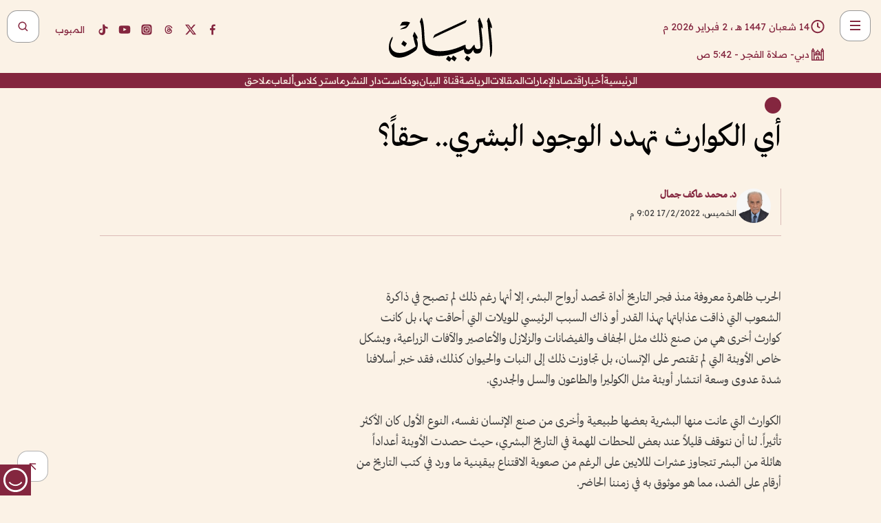

--- FILE ---
content_type: text/html; charset=utf-8
request_url: https://www.albayan.ae/opinions/articles/2022-02-18-1.4372749
body_size: 31560
content:
<!DOCTYPE html><html lang="ar" dir="rtl"><head prefix="og: https://ogp.me/ns# article: https://ogp.me/ns/article# fb: https://ogp.me/ns/fb#"><meta charSet="utf-8"/><meta name="viewport" content="width=device-width"/><script id="signal-data">
    var signal = {
        "Content": {
            "Topic": null, 
            "sTopic": "مقالات",           
            "Keywords": null, 
            "ArticleId": "2122916",
            "ArticleTitle": "أي الكوارث تهدد الوجود البشري.. حقاً؟",
            "ArticleAuthorName": "د. محمد عاكف جمال",
            "ArticlePublishDate": "2022-02-17T21:02:00+00:00",
            "ContentType": "article", 
            "SearchTerm": null, 
            "Platform": 'web'
        },
        "Page": {
            "ChannelLevel1": "Opinions",
            "ChannelLevel2": "Articles",
            "ChannelLevel3": null
        },
        "User": {
            "UserId": null,
            "Country": null
        }
    };
</script><meta name="theme-color" content="#eee9e1"/><meta name="author" content="البيان"/><meta name="description" content="الحرب ظاهرة معروفة منذ فجر التاريخ أداة تحصد أرواح البشر، إلا أنها رغم ذلك لم تصبح في ذاكرة الشعوب التي ذاقت عذاباتها بهذا القدر أو ذاك السبب الرئيسي للويلات التي أحاقت بها."/><meta name="google-site-verification" content="qlwIQnfCt2On3q5tmj18eji8OBSphVrRy2uJSsRO-Q4"/><meta name="google-play-app" content="app-id=ae.albayan"/><meta name="apple-itunes-app" content="app-id=668577002"/><meta name="y_key" content="14a4a6420b7b0876"/><meta name="msvalidate.01" content="97B560A2BDDF76982EF1BBF2E5F4DE45"/><meta name="alexaVerifyID" content="z0Wwn3M1Rzoxt_rN13VtYgUPrAI"/><meta property="fb:app_id" content="154646704596614"/><meta property="fb:pages" content="168065096585239"/><link rel="canonical" href="https://www.albayan.ae/opinions/articles/2022-02-18-1.4372749"/><link rel="amphtml" href="https://www.albayan.ae/amp/opinions/articles/2022-02-18-1.4372749"/><link rel="icon" href="/favicon.svg"/><link rel="mask-icon" href="/favicon.svg" color="#eee9e1"/><link rel="apple-touch-icon" href="/apple-touch-icon.png"/><link rel="manifest" href="/manifest.webmanifest"/><link rel="image_src" href="https://www.albayan.ae/assets/authors/2398_1707135689.jpg"/><meta property="og:title" content="أي الكوارث تهدد الوجود البشري.. حقاً؟"/><meta property="og:url" content="https://www.albayan.ae/opinions/articles/2022-02-18-1.4372749"/><meta property="og:description" content="الحرب ظاهرة معروفة منذ فجر التاريخ أداة تحصد أرواح البشر، إلا أنها رغم ذلك لم تصبح في ذاكرة الشعوب التي ذاقت عذاباتها بهذا القدر أو ذاك السبب الرئيسي للويلات التي أحاقت بها."/><meta property="og:site_name" content="البيان"/><meta property="og:locale" content="ar_AR"/><meta property="og:image" content="https://www.albayan.ae/assets/authors/2398_1707135689.jpg"/><meta property="og:image:alt" content="أي الكوارث تهدد الوجود البشري.. حقاً؟"/><meta property="og:type" content="article"/><meta property="article:published_time" content="2022-02-17T21:02:00+00:00"/><meta property="article:modified_time" content="2022-02-17T21:44:42+00:00"/><meta name="twitter:card" content="summary_large_image"/><meta name="twitter:site" content="@AlBayanNews"/><meta name="twitter:creator" content="@AlBayanNews"/><meta name="twitter:url" content="https://www.albayan.ae/opinions/articles/2022-02-18-1.4372749"/><meta name="twitter:title" content="أي الكوارث تهدد الوجود البشري.. حقاً؟"/><meta name="twitter:description" content="الحرب ظاهرة معروفة منذ فجر التاريخ أداة تحصد أرواح البشر، إلا أنها رغم ذلك لم تصبح في ذاكرة الشعوب التي ذاقت عذاباتها بهذا القدر أو ذاك السبب الرئيسي للويلات التي أحاقت بها."/><meta name="twitter:image:src" content="https://www.albayan.ae/assets/authors/2398_1707135689.jpg"/><meta property="twitter:account_id" content="4503599627709422"/><meta name="twitter:app:name:iphone" content="البيان"/><meta name="twitter:app:id:iphone" content="668577002"/><meta name="twitter:app:name:ipad" content="البيان"/><meta name="twitter:app:id:ipad" content="668577002"/><meta name="twitter:app:name:googleplay" content="البيان"/><meta name="twitter:app:id:googleplay" content="ae.albayan"/><script type="application/ld+json">
    {
        "@context": "https://schema.org",
        "@type": "NewsMediaOrganization",
        "@id": "https://www.albayan.ae#organization",
        "url": "https://www.albayan.ae",
        "name": "البيان",
        "alternateName": "Al Bayan",
        "logo": {
            "@type": "ImageObject",
            "@id": "https://www.albayan.ae#logo",
            "inLanguage": "ar",
            "url": "https://www.albayan.ae/logo.svg",
            "width": 1200,
            "height": 675,
            "caption": "البيان"
        },
        "image": {
            "@id": "https://www.albayan.ae#logo"
        },
        "correctionsPolicy": "https://www.albayan.ae/privacy-policy",
        "ethicsPolicy": "https://www.albayan.ae/privacy-policy",
        "masthead": "https://www.albayan.ae/about-us",
        "verificationFactCheckingPolicy": "https://www.albayan.ae/privacy-policy",
        "sameAs": [
            "https://twitter.com/albayannews",
            "https://www.linkedin.com/company/albayannews",
            "https://www.facebook.com/168065096585239"
        ]
    }</script><script type="application/ld+json">
    {
		"@context": "https://schema.org",
		"@type": "WebSite",
		"@id": "https://www.albayan.ae#website",
		"url": "https://www.albayan.ae",
    "thumbnailUrl": "https://www.albayan.ae/logo.svg",
		"inLanguage": "ar",
		"name": "البيان",
		"description": "موقع إخباري تتابعون فيه أخبار دبي،الإمارات،أبوظبي، السعودية،دول الخليج،مصر،سوريا،تركيا،ومستجدات الأحداث العربية والعالمية ، في السياسة والرياضة والاقتصاد والعلوم والفن والتكنولوجيا والثقافة ، أخبار الشيخ محمد بن راشد ومحمد بن زايد وخليفة بن زايد ، ، وعبد الله بن زايد ،والسيسي ، والسلطان قابوس ،أخبار الفضاء ،خليفة سات",
		"publisher": {
			"@id": "https://www.albayan.ae#organization"
		},
		"potentialAction": [
		    {
		    	"@type": "SearchAction",
		    	"target": "https://www.albayan.ae/search?q={search_term_string}",
		    	"query-input": "required name=search_term_string"
		    }
		]
	}</script><script type="application/ld+json">
    {
		"@context": "https://schema.org",
		"@type": "WebPage",
		"@id": "https://www.albayan.ae/opinions/articles/2022-02-18-1.4372749#webpage",
		"url": "https://www.albayan.ae/opinions/articles/2022-02-18-1.4372749",
	    "isPartOf": {
			"@id": "https://www.albayan.ae#website"
		},
    "inLanguage": "ar",
		"name": "أي الكوارث تهدد الوجود البشري.. حقاً؟",
		"headline": "أي الكوارث تهدد الوجود البشري.. حقاً؟",
    "thumbnailUrl": "https://www.albayan.ae/logo.svg",
    "description": "الحرب ظاهرة معروفة منذ فجر التاريخ أداة تحصد أرواح البشر، إلا أنها رغم ذلك لم تصبح في ذاكرة الشعوب التي ذاقت عذاباتها بهذا القدر أو ذاك السبب الرئيسي للويلات التي أحاقت بها.",
		"breadcrumb": {
            "@id": "https://www.albayan.ae/opinions/articles/2022-02-18-1.4372749#breadcrumb"
        },
		"about": {
		   	"@id": "https://www.albayan.ae#organization"
		},
		"potentialAction": [
	    {
			"@type": "ReadAction",
			"target": [
	    		"https://www.albayan.ae/opinions/articles/2022-02-18-1.4372749"
			]
			}
		]
	}</script><script type="application/ld+json">
  {
    "@context": "https://schema.org",
    "@type": "BreadcrumbList",
    "@id": "https://www.albayan.ae/opinions/articles/2022-02-18-1.4372749#breadcrumb",
    "itemListElement": [
      {
        "@type": "ListItem",
        "position": 1,
        "item": {
          "@id": "https://www.albayan.ae/opinions",
          "name": "اتجاهات"
        }
      }
      ,{
        "@type": "ListItem",
        "position": 2,
        "item": {
          "@id": "https://www.albayan.ae/opinions/articles",
          "name": "مقالات"
        }
      }
      
    ]
  }</script><script type="application/ld+json">
    {
      "@context": "https://schema.org",
      "@type": "NewsArticle",
      "@id": "https://www.albayan.ae/opinions/articles/2022-02-18-1.4372749#article",
      "isPartOf": {
        "@id": "https://www.albayan.ae/opinions/articles/2022-02-18-1.4372749#webpage"
      },
      "inLanguage": "ar",
      "url": "https://www.albayan.ae/opinions/articles/2022-02-18-1.4372749",
      "thumbnailUrl": "https://www.albayan.ae/assets/authors/2398_1707135689.jpg",
      "headline": "أي الكوارث تهدد الوجود البشري.. حقاً؟",
      "datePublished": "2022-02-17T21:02:00+00:00",
      "dateModified": "2022-02-17T21:44:42+00:00",
      "dateCreated": "2022-02-17T21:44:42+00:00",
      "mainEntityOfPage": {
        "@id": "https://www.albayan.ae/opinions/articles/2022-02-18-1.4372749#webpage"
      },
      "publisher": {
        "@type": "Organization",
        "name": "البيان",
        "logo": {
          "@type": "ImageObject",
          "url": "https://www.albayan.ae/logo.png",
          "width": 140,
          "height": 60
        }
      },
      "image": {
        "@id": "https://www.albayan.ae/assets/authors/2398_1707135689.jpg#primaryimage"
      },
      "creator": [ "د. محمد عاكف جمال" ],
      "author": {
        "@type": "Person",
        "name": "د. محمد عاكف جمال"
      },
      "articleSection": [ "اتجاهات","مقالات" ],
      "copyrightYear": "2026",
      "copyrightHolder": {
        "@id": "https://www.albayan.ae#organization"
      }
    }</script><script type="application/ld+json">
    {
      "@context": "https://schema.org",
      "@type": "ImageObject",
      "@id": "https://www.albayan.ae/assets/authors/2398_1707135689.jpg#primaryimage",
      "inLanguage": "ar",
      "url": "https://www.albayan.ae/assets/authors/2398_1707135689.jpg",
      "width": 1600,
      "height": 1067
    }</script><title>أي الكوارث تهدد الوجود البشري.. حقاً؟</title><meta name="next-head-count" content="5"/><link data-next-font="" rel="preconnect" href="/" crossorigin="anonymous"/><link rel="preload" href="/_next/static/css/6216796cf473b63f.css" as="style"/><link rel="stylesheet" href="/_next/static/css/6216796cf473b63f.css" data-n-g=""/><link rel="preload" href="/_next/static/css/1a959bb3eb592212.css" as="style"/><link rel="stylesheet" href="/_next/static/css/1a959bb3eb592212.css" data-n-p=""/><noscript data-n-css=""></noscript><script defer="" nomodule="" src="/_next/static/chunks/polyfills-78c92fac7aa8fdd8.js"></script><script src="/_next/static/chunks/webpack-3da754b2cd1bbc13.js" defer=""></script><script src="/_next/static/chunks/framework-0995a3e8436ddc4f.js" defer=""></script><script src="/_next/static/chunks/main-2e36dc615c290c0b.js" defer=""></script><script src="/_next/static/chunks/pages/_app-1146751e530b2149.js" defer=""></script><script src="/_next/static/chunks/36d2f571-b6c4a1b8fb3f7f35.js" defer=""></script><script src="/_next/static/chunks/590-1e9cef6c9d774fac.js" defer=""></script><script src="/_next/static/chunks/8239-3089d2302c38684a.js" defer=""></script><script src="/_next/static/chunks/3294-a7bb5afc4eb4bb93.js" defer=""></script><script src="/_next/static/chunks/6161-6762a5f6571a7777.js" defer=""></script><script src="/_next/static/chunks/21-4a3ba62f4614d21a.js" defer=""></script><script src="/_next/static/chunks/3348-7b642076d9cfdf65.js" defer=""></script><script src="/_next/static/chunks/7984-2b00b2ed76771a31.js" defer=""></script><script src="/_next/static/chunks/pages/%5Bsection_name%5D/%5Bsub_section_name%5D/%5Bsub_sub_section_name%5D-809932c2ab03d0c8.js" defer=""></script><script src="/_next/static/0d3a171/_buildManifest.js" defer=""></script><script src="/_next/static/0d3a171/_ssgManifest.js" defer=""></script></head><body id="body" class="opinions articles"><noscript><iframe src="https://www.googletagmanager.com/ns.html?id=GTM-T9H5KXLT" height="0" width="0" style="display:none;visibility:hidden"></iframe></noscript><div id="__next"><div class="page-wrapper"><header class="section-header "><div><div><div class="bm-burger-button" style="z-index:1000"><button type="button" id="react-burger-menu-btn" style="position:absolute;left:0;top:0;z-index:1;width:100%;height:100%;margin:0;padding:0;border:none;font-size:0;background:transparent;cursor:pointer">Open Menu</button><span><span class="bm-burger-bars" style="position:absolute;height:20%;left:0;right:0;top:0%;opacity:1"></span><span class="bm-burger-bars" style="position:absolute;height:20%;left:0;right:0;top:40%;opacity:1"></span><span class="bm-burger-bars" style="position:absolute;height:20%;left:0;right:0;top:80%;opacity:1"></span></span></div></div><div id="" class="bm-menu-wrap" style="position:fixed;right:0;z-index:1100;width:300px;height:100%;-moz-transform:translate3d(100%, 0, 0);-ms-transform:translate3d(100%, 0, 0);-o-transform:translate3d(100%, 0, 0);-webkit-transform:translate3d(100%, 0, 0);transform:translate3d(100%, 0, 0);transition:all 0.5s" aria-hidden="true"><div class="bm-menu" style="height:100%;box-sizing:border-box;overflow:auto"><nav class="bm-item-list" style="height:100%"><div class="bm-item offcanvas-wrapper" style="display:block" tabindex="-1"><div class="menu"><div class="mobile-search-wrapper "><form><div class="icon"><svg stroke="currentColor" fill="currentColor" stroke-width="0" viewBox="0 0 24 24" height="1em" width="1em" xmlns="http://www.w3.org/2000/svg"><path d="M10 18a7.952 7.952 0 0 0 4.897-1.688l4.396 4.396 1.414-1.414-4.396-4.396A7.952 7.952 0 0 0 18 10c0-4.411-3.589-8-8-8s-8 3.589-8 8 3.589 8 8 8zm0-14c3.309 0 6 2.691 6 6s-2.691 6-6 6-6-2.691-6-6 2.691-6 6-6z"></path></svg></div><input type="text" placeholder="أخبار" aria-label="أخبار" value=""/><input type="submit" aria-label="بحث" value="بحث"/></form></div><div>...</div></div><a class="menu-item--small"></a><div class="social-icons hide-on-tablet hide-on-laptop hide-on-desktop"><a rel="noopener" href="https://www.facebook.com/AlBayanNews/" aria-label="Facebook" target="_blank"><svg xmlns="http://www.w3.org/2000/svg" viewBox="0 0 24 24"><path fill="currentColor" d="M15.12,5.32H17V2.14A26.11,26.11,0,0,0,14.26,2C11.54,2,9.68,3.66,9.68,6.7V9.32H6.61v3.56H9.68V22h3.68V12.88h3.06l.46-3.56H13.36V7.05C13.36,6,13.64,5.32,15.12,5.32Z"></path></svg></a><a rel="noopener" href="https://x.com/AlBayanNews" aria-label="X (Twitter)" target="_blank"><svg xmlns="http://www.w3.org/2000/svg" viewBox="0 0 24 24"><path fill="currentColor" d="M18.244 2.25h3.308l-7.227 8.26 8.502 11.24H16.17l-5.214-6.817L4.99 21.75H1.68l7.73-8.835L1.254 2.25H8.08l4.713 6.231zm-1.161 17.52h1.833L7.084 4.126H5.117z"></path></svg></a><a rel="noopener" href="https://www.threads.com/@albayannews" aria-label="Threads" target="_blank"><svg xmlns="http://www.w3.org/2000/svg" viewBox="0 0 24 24"><path fill="#84263F" d="M12.0439 3.7998C12.8754 3.7998 14.2897 3.8607 15.6836 4.54102C17.0859 5.22553 18.4505 6.52934 19.1914 8.97852L19.252 9.17773L19.0498 9.22949L17.6904 9.58301L17.5088 9.62988L17.4502 9.45117C16.9012 7.78344 16.0606 6.83735 15.1123 6.30273C14.1578 5.76461 13.0705 5.62988 12.0059 5.62988C10.2655 5.62991 8.9325 6.15872 8.03027 7.22266C7.12327 8.29252 6.62406 9.93555 6.62402 12.2197C6.62402 14.2561 7.17773 15.7884 8.12012 16.8096C9.06078 17.8288 10.4106 18.3632 12.0537 18.3633C13.4097 18.3633 14.5779 18.0101 15.4014 17.415C16.2214 16.8224 16.7012 15.9905 16.7012 15.0068C16.7011 14.3483 16.425 13.8615 16.1387 13.5361C16.008 13.3876 15.8751 13.2753 15.7686 13.1963C15.6364 13.7847 15.4035 14.5105 14.918 15.1221C14.3439 15.8451 13.4334 16.3896 11.9873 16.3896C10.2932 16.3896 8.77467 15.214 8.77441 13.6084C8.77441 12.488 9.3112 11.7163 10.0527 11.2334C10.7854 10.7562 11.7142 10.5605 12.5244 10.5605C12.9971 10.5606 13.557 10.5891 13.9609 10.6396C13.9132 10.4057 13.7969 10.1359 13.5957 9.90332C13.3276 9.59356 12.9073 9.34671 12.2871 9.34668C11.6834 9.34668 11.3289 9.44502 11.083 9.58203C10.8786 9.69604 10.7351 9.84233 10.5771 10.0225C10.5751 10.1034 10.5486 10.2268 10.4209 10.2949C10.3869 10.2885 10.3492 10.2734 10.3438 10.2705C10.3416 10.2693 10.338 10.2673 10.3369 10.2666C10.3356 10.2658 10.3346 10.265 10.334 10.2646L10.332 10.2637L10.3311 10.2627C10.3297 10.2618 10.327 10.2606 10.3242 10.2588C10.3115 10.2503 10.2774 10.2276 10.21 10.1826L10.209 10.1816L10.0205 10.0557L10.0215 10.0537C9.87627 9.95459 9.69204 9.82835 9.52344 9.71191C9.39456 9.62291 9.2738 9.53967 9.18555 9.47852C9.14141 9.44793 9.10513 9.42265 9.08008 9.40527C9.06757 9.3966 9.05741 9.39034 9.05078 9.38574C9.04759 9.38353 9.04564 9.38106 9.04395 9.37988L9.04199 9.37891L9.04102 9.37793L8.87598 9.26367L8.99121 9.09961C9.38692 8.53378 9.85164 8.13291 10.4033 7.87598C10.9531 7.62004 11.5779 7.51172 12.2871 7.51172C13.3084 7.51174 14.192 7.85607 14.8262 8.52246C15.4363 9.16369 15.7785 10.0594 15.873 11.1689C16.1699 11.3008 16.4468 11.4508 16.7021 11.6221C17.8635 12.4022 18.5097 13.5778 18.5098 14.9248C18.5098 16.3397 17.9293 17.6642 16.8252 18.6318C15.7219 19.5988 14.1076 20.2002 12.0537 20.2002C10.2872 20.2001 8.47006 19.6856 7.09277 18.3896C5.7125 17.0909 4.79983 15.0318 4.7998 11.9941C4.7998 8.97467 5.68287 6.91772 7.04785 5.61719C8.41055 4.31896 10.2269 3.79982 12.0439 3.7998ZM12.7158 12.3896C11.719 12.3897 11.2004 12.6035 10.9316 12.8428C10.6691 13.0767 10.6123 13.3658 10.6123 13.6064C10.6125 13.9487 10.8096 14.1837 11.0996 14.3438C11.3948 14.5066 11.7602 14.5742 12.0117 14.5742C12.5091 14.5742 12.9667 14.5035 13.3213 14.2109C13.6524 13.9378 13.9272 13.4394 14.0254 12.5107C13.5958 12.4238 13.1583 12.3812 12.7197 12.3896H12.7158Z"></path></svg></a><a rel="noopener" href="https://www.instagram.com/AlBayanNews" aria-label="Instagram" target="_blank"><svg xmlns="http://www.w3.org/2000/svg" viewBox="0 0 24 24"><path fill="currentColor" d="M12,9.52A2.48,2.48,0,1,0,14.48,12,2.48,2.48,0,0,0,12,9.52Zm9.93-2.45a6.53,6.53,0,0,0-.42-2.26,4,4,0,0,0-2.32-2.32,6.53,6.53,0,0,0-2.26-.42C15.64,2,15.26,2,12,2s-3.64,0-4.93.07a6.53,6.53,0,0,0-2.26.42A4,4,0,0,0,2.49,4.81a6.53,6.53,0,0,0-.42,2.26C2,8.36,2,8.74,2,12s0,3.64.07,4.93a6.86,6.86,0,0,0,.42,2.27,3.94,3.94,0,0,0,.91,1.4,3.89,3.89,0,0,0,1.41.91,6.53,6.53,0,0,0,2.26.42C8.36,22,8.74,22,12,22s3.64,0,4.93-.07a6.53,6.53,0,0,0,2.26-.42,3.89,3.89,0,0,0,1.41-.91,3.94,3.94,0,0,0,.91-1.4,6.6,6.6,0,0,0,.42-2.27C22,15.64,22,15.26,22,12S22,8.36,21.93,7.07Zm-2.54,8A5.73,5.73,0,0,1,19,16.87,3.86,3.86,0,0,1,16.87,19a5.73,5.73,0,0,1-1.81.35c-.79,0-1,0-3.06,0s-2.27,0-3.06,0A5.73,5.73,0,0,1,7.13,19a3.51,3.51,0,0,1-1.31-.86A3.51,3.51,0,0,1,5,16.87a5.49,5.49,0,0,1-.34-1.81c0-.79,0-1,0-3.06s0-2.27,0-3.06A5.49,5.49,0,0,1,5,7.13a3.51,3.51,0,0,1,.86-1.31A3.59,3.59,0,0,1,7.13,5a5.73,5.73,0,0,1,1.81-.35h0c.79,0,1,0,3.06,0s2.27,0,3.06,0A5.73,5.73,0,0,1,16.87,5a3.51,3.51,0,0,1,1.31.86A3.51,3.51,0,0,1,19,7.13a5.73,5.73,0,0,1,.35,1.81c0,.79,0,1,0,3.06S19.42,14.27,19.39,15.06Zm-1.6-7.44a2.38,2.38,0,0,0-1.41-1.41A4,4,0,0,0,15,6c-.78,0-1,0-3,0s-2.22,0-3,0a4,4,0,0,0-1.38.26A2.38,2.38,0,0,0,6.21,7.62,4.27,4.27,0,0,0,6,9c0,.78,0,1,0,3s0,2.22,0,3a4.27,4.27,0,0,0,.26,1.38,2.38,2.38,0,0,0,1.41,1.41A4.27,4.27,0,0,0,9,18.05H9c.78,0,1,0,3,0s2.22,0,3,0a4,4,0,0,0,1.38-.26,2.38,2.38,0,0,0,1.41-1.41A4,4,0,0,0,18.05,15c0-.78,0-1,0-3s0-2.22,0-3A3.78,3.78,0,0,0,17.79,7.62ZM12,15.82A3.81,3.81,0,0,1,8.19,12h0A3.82,3.82,0,1,1,12,15.82Zm4-6.89a.9.9,0,0,1,0-1.79h0a.9.9,0,0,1,0,1.79Z"></path></svg></a><a rel="noopener" href="https://www.youtube.com/@albayanonline" aria-label="YouTube" target="_blank"><svg xmlns="http://www.w3.org/2000/svg" viewBox="0 0 24 24"><path fill="currentColor" d="M23,9.71a8.5,8.5,0,0,0-.91-4.13,2.92,2.92,0,0,0-1.72-1A78.36,78.36,0,0,0,12,4.27a78.45,78.45,0,0,0-8.34.3,2.87,2.87,0,0,0-1.46.74c-.9.83-1,2.25-1.1,3.45a48.29,48.29,0,0,0,0,6.48,9.55,9.55,0,0,0,.3,2,3.14,3.14,0,0,0,.71,1.36,2.86,2.86,0,0,0,1.49.78,45.18,45.18,0,0,0,6.5.33c3.5.05,6.57,0,10.2-.28a2.88,2.88,0,0,0,1.53-.78,2.49,2.49,0,0,0,.61-1,10.58,10.58,0,0,0,.52-3.4C23,13.69,23,10.31,23,9.71ZM9.74,14.85V8.66l5.92,3.11C14,12.69,11.81,13.73,9.74,14.85Z"></path></svg></a><a rel="noopener" href="https://www.tiktok.com/@albayannews?lang=en" aria-label="TikTok" target="_blank"><svg xmlns="http://www.w3.org/2000/svg" viewBox="0 0 24 24"><path fill="currentColor" d="M19.589 6.686a4.793 4.793 0 0 1-3.77-4.245V2h-3.445v13.672a2.896 2.896 0 0 1-2.878 2.916 2.897 2.897 0 0 1-2.878-2.916 2.897 2.897 0 0 1 2.878-2.916c.324 0 .636.056.933.165V9.928a6.361 6.361 0 0 0-5.811 6.344 6.36 6.36 0 0 0 6.36 6.36 6.36 6.36 0 0 0 6.36-6.36V9.042a7.685 7.685 0 0 0 4.5 1.418v-3.45a4.373 4.373 0 0 1-2.25-.838z"></path></svg></a></div></div></nav></div><div><div class="bm-cross-button" style="position:absolute;width:24px;height:24px;right:8px;top:8px"><button type="button" id="react-burger-cross-btn" style="position:absolute;left:0;top:0;z-index:1;width:100%;height:100%;margin:0;padding:0;border:none;font-size:0;background:transparent;cursor:pointer" tabindex="-1">Close Menu</button><span style="position:absolute;top:6px;right:14px"><span class="bm-cross" style="position:absolute;width:3px;height:14px;transform:rotate(45deg)"></span><span class="bm-cross" style="position:absolute;width:3px;height:14px;transform:rotate(-45deg)"></span></span></div></div></div></div><div class="header-normal"><div class="container"><div class="logo-wrapper"><a href="/"><img alt="Al Bayan" loading="lazy" width="150" height="65" decoding="async" data-nimg="1" style="color:transparent" src="/_next/static/media/logo.5cdaafc2.svg"/></a></div></div><div class="left-wrapper"><div class="social-icons hide-on-mobile"><a rel="noopener" href="https://www.facebook.com/AlBayanNews/" aria-label="Facebook" target="_blank"><svg xmlns="http://www.w3.org/2000/svg" viewBox="0 0 24 24"><path fill="#84263F" d="M15.12,5.32H17V2.14A26.11,26.11,0,0,0,14.26,2C11.54,2,9.68,3.66,9.68,6.7V9.32H6.61v3.56H9.68V22h3.68V12.88h3.06l.46-3.56H13.36V7.05C13.36,6,13.64,5.32,15.12,5.32Z"></path></svg></a><a rel="noopener" href="https://x.com/AlBayanNews" aria-label="X (Twitter)" target="_blank"><svg xmlns="http://www.w3.org/2000/svg" viewBox="0 0 24 24"><path fill="#84263F" d="M18.244 2.25h3.308l-7.227 8.26 8.502 11.24H16.17l-5.214-6.817L4.99 21.75H1.68l7.73-8.835L1.254 2.25H8.08l4.713 6.231zm-1.161 17.52h1.833L7.084 4.126H5.117z"></path></svg></a><a rel="noopener" href="https://www.threads.com/@albayannews" aria-label="Threads" target="_blank"><svg xmlns="http://www.w3.org/2000/svg" viewBox="0 0 24 24"><path fill="#84263F" d="M12.0439 3.7998C12.8754 3.7998 14.2897 3.8607 15.6836 4.54102C17.0859 5.22553 18.4505 6.52934 19.1914 8.97852L19.252 9.17773L19.0498 9.22949L17.6904 9.58301L17.5088 9.62988L17.4502 9.45117C16.9012 7.78344 16.0606 6.83735 15.1123 6.30273C14.1578 5.76461 13.0705 5.62988 12.0059 5.62988C10.2655 5.62991 8.9325 6.15872 8.03027 7.22266C7.12327 8.29252 6.62406 9.93555 6.62402 12.2197C6.62402 14.2561 7.17773 15.7884 8.12012 16.8096C9.06078 17.8288 10.4106 18.3632 12.0537 18.3633C13.4097 18.3633 14.5779 18.0101 15.4014 17.415C16.2214 16.8224 16.7012 15.9905 16.7012 15.0068C16.7011 14.3483 16.425 13.8615 16.1387 13.5361C16.008 13.3876 15.8751 13.2753 15.7686 13.1963C15.6364 13.7847 15.4035 14.5105 14.918 15.1221C14.3439 15.8451 13.4334 16.3896 11.9873 16.3896C10.2932 16.3896 8.77467 15.214 8.77441 13.6084C8.77441 12.488 9.3112 11.7163 10.0527 11.2334C10.7854 10.7562 11.7142 10.5605 12.5244 10.5605C12.9971 10.5606 13.557 10.5891 13.9609 10.6396C13.9132 10.4057 13.7969 10.1359 13.5957 9.90332C13.3276 9.59356 12.9073 9.34671 12.2871 9.34668C11.6834 9.34668 11.3289 9.44502 11.083 9.58203C10.8786 9.69604 10.7351 9.84233 10.5771 10.0225C10.5751 10.1034 10.5486 10.2268 10.4209 10.2949C10.3869 10.2885 10.3492 10.2734 10.3438 10.2705C10.3416 10.2693 10.338 10.2673 10.3369 10.2666C10.3356 10.2658 10.3346 10.265 10.334 10.2646L10.332 10.2637L10.3311 10.2627C10.3297 10.2618 10.327 10.2606 10.3242 10.2588C10.3115 10.2503 10.2774 10.2276 10.21 10.1826L10.209 10.1816L10.0205 10.0557L10.0215 10.0537C9.87627 9.95459 9.69204 9.82835 9.52344 9.71191C9.39456 9.62291 9.2738 9.53967 9.18555 9.47852C9.14141 9.44793 9.10513 9.42265 9.08008 9.40527C9.06757 9.3966 9.05741 9.39034 9.05078 9.38574C9.04759 9.38353 9.04564 9.38106 9.04395 9.37988L9.04199 9.37891L9.04102 9.37793L8.87598 9.26367L8.99121 9.09961C9.38692 8.53378 9.85164 8.13291 10.4033 7.87598C10.9531 7.62004 11.5779 7.51172 12.2871 7.51172C13.3084 7.51174 14.192 7.85607 14.8262 8.52246C15.4363 9.16369 15.7785 10.0594 15.873 11.1689C16.1699 11.3008 16.4468 11.4508 16.7021 11.6221C17.8635 12.4022 18.5097 13.5778 18.5098 14.9248C18.5098 16.3397 17.9293 17.6642 16.8252 18.6318C15.7219 19.5988 14.1076 20.2002 12.0537 20.2002C10.2872 20.2001 8.47006 19.6856 7.09277 18.3896C5.7125 17.0909 4.79983 15.0318 4.7998 11.9941C4.7998 8.97467 5.68287 6.91772 7.04785 5.61719C8.41055 4.31896 10.2269 3.79982 12.0439 3.7998ZM12.7158 12.3896C11.719 12.3897 11.2004 12.6035 10.9316 12.8428C10.6691 13.0767 10.6123 13.3658 10.6123 13.6064C10.6125 13.9487 10.8096 14.1837 11.0996 14.3438C11.3948 14.5066 11.7602 14.5742 12.0117 14.5742C12.5091 14.5742 12.9667 14.5035 13.3213 14.2109C13.6524 13.9378 13.9272 13.4394 14.0254 12.5107C13.5958 12.4238 13.1583 12.3812 12.7197 12.3896H12.7158Z"></path></svg></a><a rel="noopener" href="https://www.instagram.com/AlBayanNews" aria-label="Instagram" target="_blank"><svg xmlns="http://www.w3.org/2000/svg" viewBox="0 0 24 24"><path fill="#84263F" d="M12,9.52A2.48,2.48,0,1,0,14.48,12,2.48,2.48,0,0,0,12,9.52Zm9.93-2.45a6.53,6.53,0,0,0-.42-2.26,4,4,0,0,0-2.32-2.32,6.53,6.53,0,0,0-2.26-.42C15.64,2,15.26,2,12,2s-3.64,0-4.93.07a6.53,6.53,0,0,0-2.26.42A4,4,0,0,0,2.49,4.81a6.53,6.53,0,0,0-.42,2.26C2,8.36,2,8.74,2,12s0,3.64.07,4.93a6.86,6.86,0,0,0,.42,2.27,3.94,3.94,0,0,0,.91,1.4,3.89,3.89,0,0,0,1.41.91,6.53,6.53,0,0,0,2.26.42C8.36,22,8.74,22,12,22s3.64,0,4.93-.07a6.53,6.53,0,0,0,2.26-.42,3.89,3.89,0,0,0,1.41-.91,3.94,3.94,0,0,0,.91-1.4,6.6,6.6,0,0,0,.42-2.27C22,15.64,22,15.26,22,12S22,8.36,21.93,7.07Zm-2.54,8A5.73,5.73,0,0,1,19,16.87,3.86,3.86,0,0,1,16.87,19a5.73,5.73,0,0,1-1.81.35c-.79,0-1,0-3.06,0s-2.27,0-3.06,0A5.73,5.73,0,0,1,7.13,19a3.51,3.51,0,0,1-1.31-.86A3.51,3.51,0,0,1,5,16.87a5.49,5.49,0,0,1-.34-1.81c0-.79,0-1,0-3.06s0-2.27,0-3.06A5.49,5.49,0,0,1,5,7.13a3.51,3.51,0,0,1,.86-1.31A3.59,3.59,0,0,1,7.13,5a5.73,5.73,0,0,1,1.81-.35h0c.79,0,1,0,3.06,0s2.27,0,3.06,0A5.73,5.73,0,0,1,16.87,5a3.51,3.51,0,0,1,1.31.86A3.51,3.51,0,0,1,19,7.13a5.73,5.73,0,0,1,.35,1.81c0,.79,0,1,0,3.06S19.42,14.27,19.39,15.06Zm-1.6-7.44a2.38,2.38,0,0,0-1.41-1.41A4,4,0,0,0,15,6c-.78,0-1,0-3,0s-2.22,0-3,0a4,4,0,0,0-1.38.26A2.38,2.38,0,0,0,6.21,7.62,4.27,4.27,0,0,0,6,9c0,.78,0,1,0,3s0,2.22,0,3a4.27,4.27,0,0,0,.26,1.38,2.38,2.38,0,0,0,1.41,1.41A4.27,4.27,0,0,0,9,18.05H9c.78,0,1,0,3,0s2.22,0,3,0a4,4,0,0,0,1.38-.26,2.38,2.38,0,0,0,1.41-1.41A4,4,0,0,0,18.05,15c0-.78,0-1,0-3s0-2.22,0-3A3.78,3.78,0,0,0,17.79,7.62ZM12,15.82A3.81,3.81,0,0,1,8.19,12h0A3.82,3.82,0,1,1,12,15.82Zm4-6.89a.9.9,0,0,1,0-1.79h0a.9.9,0,0,1,0,1.79Z"></path></svg></a><a rel="noopener" href="https://www.youtube.com/@albayanonline" aria-label="YouTube" target="_blank"><svg xmlns="http://www.w3.org/2000/svg" viewBox="0 0 24 24"><path fill="#84263F" d="M23,9.71a8.5,8.5,0,0,0-.91-4.13,2.92,2.92,0,0,0-1.72-1A78.36,78.36,0,0,0,12,4.27a78.45,78.45,0,0,0-8.34.3,2.87,2.87,0,0,0-1.46.74c-.9.83-1,2.25-1.1,3.45a48.29,48.29,0,0,0,0,6.48,9.55,9.55,0,0,0,.3,2,3.14,3.14,0,0,0,.71,1.36,2.86,2.86,0,0,0,1.49.78,45.18,45.18,0,0,0,6.5.33c3.5.05,6.57,0,10.2-.28a2.88,2.88,0,0,0,1.53-.78,2.49,2.49,0,0,0,.61-1,10.58,10.58,0,0,0,.52-3.4C23,13.69,23,10.31,23,9.71ZM9.74,14.85V8.66l5.92,3.11C14,12.69,11.81,13.73,9.74,14.85Z"></path></svg></a><a rel="noopener" href="https://www.tiktok.com/@albayannews?lang=en" aria-label="TikTok" target="_blank"><svg xmlns="http://www.w3.org/2000/svg" viewBox="0 0 24 24"><path fill="#84263F" d="M19.589 6.686a4.793 4.793 0 0 1-3.77-4.245V2h-3.445v13.672a2.896 2.896 0 0 1-2.878 2.916 2.897 2.897 0 0 1-2.878-2.916 2.897 2.897 0 0 1 2.878-2.916c.324 0 .636.056.933.165V9.928a6.361 6.361 0 0 0-5.811 6.344 6.36 6.36 0 0 0 6.36 6.36 6.36 6.36 0 0 0 6.36-6.36V9.042a7.685 7.685 0 0 0 4.5 1.418v-3.45a4.373 4.373 0 0 1-2.25-.838z"></path></svg></a></div><a class="classifieds-btn" href="https://shop.albayan.ae"><span>المبوب</span></a><a class="hidden epaper-btn" target="_blank" href="/[section_name]/[sub_section_name]/[sub_sub_section_name]"><img alt="epaper-download" loading="lazy" width="24" height="24" decoding="async" data-nimg="1" style="color:transparent" src="/_next/static/media/icon-supplication.d03f85b4.svg"/><span>نسخة الـ PDF</span></a></div><div class="right-wrapper"><img alt="today-time" loading="lazy" width="24" height="24" decoding="async" data-nimg="1" style="color:transparent" src="/_next/static/media/icon-clock.1b89c406.svg"/><span></span><div class="floater"><div></div></div></div><div class="search-wrapper desktop "><form><div class="icon"><svg stroke="currentColor" fill="currentColor" stroke-width="0" viewBox="0 0 24 24" height="1em" width="1em" xmlns="http://www.w3.org/2000/svg"><path d="M10 18a7.952 7.952 0 0 0 4.897-1.688l4.396 4.396 1.414-1.414-4.396-4.396A7.952 7.952 0 0 0 18 10c0-4.411-3.589-8-8-8s-8 3.589-8 8 3.589 8 8 8zm0-14c3.309 0 6 2.691 6 6s-2.691 6-6 6-6-2.691-6-6 2.691-6 6-6z"></path></svg></div><input type="text" placeholder="أخبار" aria-label="أخبار" value=""/><input type="submit" aria-label="بحث" value="بحث"/></form></div><div class="search-wrapper mobile "><a href="/prayer-time"><div class="icon"><img alt="prayer-time" loading="lazy" width="24" height="24" decoding="async" data-nimg="1" style="color:transparent" src="/_next/static/media/icon-masjid.31f970c5.svg"/></div></a></div></div></header><section class="section-mega-menu"><div class="container"><div class="mega-menu-wrapper"></div></div></section><div class="canvas"><article id="article-0" class="article article-اتجاهات"><div class="container"><header class="article-header"><div class="article-category"><a href="/"><span></span></a></div><h1>أي الكوارث تهدد الوجود البشري.. حقاً؟</h1><div class="article-meta"><div class="article-author"><a href="/author/2398"><img alt="undefined&#x27;s profile picture" title="0" loading="lazy" width="40" height="40" decoding="async" data-nimg="1" style="color:transparent" src="https://www.albayan.ae/assets/authors/2398_1707135689.jpg"/></a><div class="author-text"> <h4>د. محمد عاكف جمال</h4><time class="post-time"></time></div></div></div></header></div><div class="container"><div class="article-featurd-image-section"><div class="article-featured-image"></div></div></div><div class="container"><div class="article-body"><div class="article-content"><div class="mobile-social-shares"></div><div><p>الحرب ظاهرة معروفة منذ فجر التاريخ أداة تحصد أرواح البشر، إلا أنها رغم ذلك لم تصبح في ذاكرة الشعوب التي ذاقت عذاباتها بهذا القدر أو ذاك السبب الرئيسي للويلات التي أحاقت بها، بل كانت كوارث أخرى هي من صنع ذلك مثل الجفاف والفيضانات والزلازل والأعاصير والآفات الزراعية، وبشكل خاص الأوبئة التي لم تقتصر على الإنسان، بل تجاوزت ذلك إلى النبات والحيوان كذلك، فقد خبر أسلافنا شدة عدوى وسعة انتشار أوبئة مثل الكوليرا والطاعون والسل والجدري.</p>
<p>الكوارث التي عانت منها البشرية بعضها طبيعية وأخرى من صنع الإنسان نفسه، النوع الأول كان الأكثر تأثيراً. لنا أن نتوقف قليلاً عند بعض المحطات المهمة في التاريخ البشري، حيث حصدت الأوبئة أعداداً هائلة من البشر تتجاوز عشرات الملايين على الرغم من صعوبة الاقتناع بيقينية ما ورد في كتب التاريخ من أرقام على الضد، مما هو موثوق به في زمننا الحاضر.</p>
<p><a href="https://media.albayan.ae/images/Fayez3/3884195.jpg" target="_blank"><img alt="" src="https://media.albayan.ae/images/Fayez3/3884195.jpg"/></a></p>
<p>إلا أننا لم نعد نتحسب كثيراً لمخاطر الأوبئة منذ جاء عالم الأحياء الدقيقة الفرنسي لويس باستور في النصف الأول من القرن التاسع عشر وحدثنا عن كائنات لا ترى بالعين المجردة سميت فيما بعد «الجراثيم» وألزمنا بمبدأ «بسترة الحليب» لوقاية أطفالنا وأدخل في قاموسنا الصحي مصطلح «اللقاح»، وجاء علماء آخرون من بلدان أوروبية عدة في نهاية القرن التاسع عشر ومطلع القرن العشرين ليخبرونا بوجود كائنات من الصعب اعتبارها «كائنات حية» لأنها لا تتكاثر إلا حين تسكن إحدى الخلايا في جسم الإنسان أطلق عليها تسمية «فيروسات» تعرفوا على وجودها في سياقات أبحاثهم.</p>
<p>ولكن هذه المعارف ذات الأهمية القصوى لم تستطع تحصين البشرية من الإنفلونزا الإسبانية التي حصدت بُعيد الحرب العالمية الأولى وبالتحديد في الفترة ما بين 1918 – 1920 ما يتراوح بين الخمسين والمئة مليون من أرواح البشر، فالتقنيات واللوجستيات لتحقيق الاستفادة مما تعرفنا عليه لم تكن قد نضجت بعد. ويبدو أنها لم تستطع تحصيننا ضد ما أحدثه وباء «كوفيد 19» الذي لم يكتفِ بحجم الملايين من البشر التي أخذها بل بالأضرار المادية الهائلة التي باتت الدول العظمى نفسها تنوء تحت أعبائها.</p>
<p>من جانب آخر، ألفنا على مدى عشرات السنين منذ نهاية الحرب العالمية الثانية سماع علماء وسياسيين مرموقين يرددون في ندواتهم وتصريحاتهم عبارة خطيرة مفادها أن الأسلحة النووية هي من يمثل تهديداً حقيقياً للبشرية بالفناء وهي مقولة لا تخلو من صدق ولم تأتِ من فراغ خاصة بعد أن اطلعنا على ما فعلته قنبلتا هيروشيما وناكازاكي في السادس والتاسع من أغسطس 1945 من أهوال آنية وما خلفته من تداعيات استمرت فاعلية سلبياتها لعشرات السنين بعد ذلك. هاتان القنبلتان في ضوء الواقع الحالي ليستا غير لعبتين صغيرتين لا تغري أمراء السياسة ولا جنرالات الحروب التقاط مثيلاتهما عند وضع استراتيجيات المواجهات المحتملة. فهناك خزين هائل من القنابل النووية الحرارية التي تتفوق بقدراتها التدميرية عشرات بل مئات المرات على قنبلتي هيروشيما وناكازاكي والقادرة على تدمير كوكب الأرض مرات ومرات، والتي يتوافر منها الآلاف مودعة في مخازن جيوش الدول العظمى، وبشكل خاص لدى كل من روسيا والولايات المتحدة الأمريكية.</p>
<p>الحروب الكبيرة وهي ليست مما يُستبعد وقوعها في ضوء ما نشهده من تشنجات في العلاقات الدولية، ستخضع لمدى تفوق القدرات الذهنية لهذا الطرف من الصراع أو ذاك ليس في توظيف الآلة الحربية التقليدية فحسب، بل بتوظيف ما كان يعد من صنع الطبيعة ولا سبيل لاتقاء مخاطره.</p>
<p>أخطر ما واجه البشرية منذ فجر التاريخ ولا يزال يواجهها «وجودياً» حتى يومنا الحاضر ليست الكوارث الطبيعية التي تمكن إنسان الماضي من امتصاص مخاطرها رغم مرارات مذاقاتها، وأصبح بقدرة إنسان الحاضر التنبؤ بقدومها وبحجمها ومن ثم التخفيف من تداعيات أغلبها، بل الكوارث المتأتية من الطموحات غير المشروعة التي يعتنقها البعض، والتي تتلخص في افتراض وجود شرعية للهيمنة على مقدرات الآخرين عبر الحصول على أسباب تحقيق ذلك بأحزمة «نووية» أو «كيماوية» أو «جرثومية» أو «فيروسية»، شرعية تكمن في مخيلة أفراد أو أقوام أو أحزاب أو حركات سياسية تجد تعاطفاً معها وتراجم لها في دراسات من يسهم في رسم استراتيجيات دول تُعتبر بعضها «دولاً عظمى».</p>
<p> </p>
<p><strong>* كاتب عراقي</strong></p></div></div><aside class="sidebar"><div class="mpu-container el1"></div></aside></div></div></article><footer class="section-footer"><div class="container"><div class="footer-top"><div class="column-right"><div class="sub-column"><ul><li><a target="_blank" href="https://www.x.com/AlBayanNews" rel="noopener noreferrer">إكس</a></li><li><a target="_blank" href="https://www.linkedin.com/company/albayannews/" rel="noopener noreferrer">لينكدإن</a></li><li><a target="_blank" href="https://www.facebook.com/AlBayanNews" rel="noopener noreferrer">فيسبوك</a></li><li><a target="_blank" href="https://www.instagram.com/AlBayanNews" rel="noopener noreferrer">انستغرام</a></li><li><a target="_blank" href="https://www.youtube.com/user/albayanonline" rel="noopener noreferrer">يوتيوب</a></li><li><a target="_blank" href="https://www.tiktok.com/" rel="noopener noreferrer">تيك توك</a></li><li><a target="_blank" href="https://www.snapchat.com/" rel="noopener noreferrer">سناب شات</a></li></ul></div><div class="sub-column"><ul><li><a href="/contact-us">اتصل بنا</a></li><li><a href="/our-services">خدماتنا</a></li><li><a href="/advertise-with-us">أعلن معنا</a></li><li><a target="_blank" href="https://epaper.albayan.ae/" rel="noopener noreferrer">اشترك في البيان</a></li><li><a href="/privacy-policy">سياسة الخصوصية</a></li></ul></div></div><div class="column-left"></div></div><div class="footer-bottom"><div class="download-apps"><a href="https://appgallery.huawei.com/#/app/C100091021" target="_blank"><img alt="Huawei" loading="lazy" width="301" height="91" decoding="async" data-nimg="1" style="color:transparent" src="/_next/static/media/get-app-huawei.6c00e344.png"/></a><a href="https://itunes.apple.com/ae/app/shyft-albyan/id668577002?mt=8" target="_blank"><img alt="Apple" loading="lazy" width="301" height="91" decoding="async" data-nimg="1" style="color:transparent" src="/_next/static/media/get-app-ios.380bc858.png"/></a><a href="https://play.google.com/store/apps/details?id=ae.albayan&amp;referrer=utm_source%3Dalbayan.ae%26utm_medium%3Dbadge%26utm_campaign%3Dmobile-apps" target="_blank"><img alt="Google" loading="lazy" width="301" height="91" decoding="async" data-nimg="1" style="color:transparent" src="/_next/static/media/get-app-android.00e8ac2a.png"/></a></div><div class="brands-group"><img alt="Dubai Media" loading="lazy" width="301" height="274" decoding="async" data-nimg="1" class="dmi-img" style="color:transparent" src="/_next/static/media/dubai-media-logo.1215a104.png"/><img alt="Al Bayan" loading="lazy" width="150" height="65" decoding="async" data-nimg="1" class="albayan-img" style="color:transparent" src="/_next/static/media/logo.5cdaafc2.svg"/></div><div class="copyright">جميع الحقوق محفوظة © <!-- -->2026<!-- --> دبي للإعلام<br/>ص.ب 2710، طريق الشيخ زايد، دبي، الإمارات العربية المتحدة</div></div></div><a href="#body" class="back-to-top" aria-label="Back To Top"><svg stroke="currentColor" fill="currentColor" stroke-width="0" viewBox="0 0 256 256" height="1em" width="1em" xmlns="http://www.w3.org/2000/svg"><path d="M213.66,194.34a8,8,0,0,1-11.32,11.32L128,131.31,53.66,205.66a8,8,0,0,1-11.32-11.32l80-80a8,8,0,0,1,11.32,0Zm-160-68.68L128,51.31l74.34,74.35a8,8,0,0,0,11.32-11.32l-80-80a8,8,0,0,0-11.32,0l-80,80a8,8,0,0,0,11.32,11.32Z"></path></svg></a><div id="happinessIcon" class="happiness-icon"><img alt="Happiness Meter Icon" loading="lazy" width="35" height="35" decoding="async" data-nimg="1" class="happiness-icon-img" style="color:transparent" src="/_next/static/media/happiness-icon.8ec72523.png"/></div></footer></div></div></div><script id="__NEXT_DATA__" type="application/json">{"props":{"pageProps":{"articleData":{"response":"success","articles":[{"cms_article_id":2122916,"np_article_id":0,"old_article_id":"1.4372749","article_name":null,"author_id":1389,"section_id":0,"sub_section_id":null,"section_name":"اتجاهات","sub_section_name":"مقالات","sub_section_name_2":null,"sub_section_name_3":null,"post_type":null,"article_title":"أي الكوارث تهدد الوجود البشري.. حقاً؟","article_headline":"","article_subtitle":"","article_body":"\u003cp\u003eالحرب ظاهرة معروفة منذ فجر التاريخ أداة تحصد أرواح البشر، إلا أنها رغم ذلك لم تصبح في ذاكرة الشعوب التي ذاقت عذاباتها بهذا القدر أو ذاك السبب الرئيسي للويلات التي أحاقت بها، بل كانت كوارث أخرى هي من صنع ذلك مثل الجفاف والفيضانات والزلازل والأعاصير والآفات الزراعية، وبشكل خاص الأوبئة التي لم تقتصر على الإنسان، بل تجاوزت ذلك إلى النبات والحيوان كذلك، فقد خبر أسلافنا شدة عدوى وسعة انتشار أوبئة مثل الكوليرا والطاعون والسل والجدري.\u003c/p\u003e\n\u003cp\u003eالكوارث التي عانت منها البشرية بعضها طبيعية وأخرى من صنع الإنسان نفسه، النوع الأول كان الأكثر تأثيراً. لنا أن نتوقف قليلاً عند بعض المحطات المهمة في التاريخ البشري، حيث حصدت الأوبئة أعداداً هائلة من البشر تتجاوز عشرات الملايين على الرغم من صعوبة الاقتناع بيقينية ما ورد في كتب التاريخ من أرقام على الضد، مما هو موثوق به في زمننا الحاضر.\u003c/p\u003e\n\u003cp\u003e\u003ca href=\"https://media.albayan.ae/images/Fayez3/3884195.jpg\" target=\"_blank\"\u003e\u003cimg alt=\"\" src=\"https://media.albayan.ae/images/Fayez3/3884195.jpg\"/\u003e\u003c/a\u003e\u003c/p\u003e\n\u003cp\u003eإلا أننا لم نعد نتحسب كثيراً لمخاطر الأوبئة منذ جاء عالم الأحياء الدقيقة الفرنسي لويس باستور في النصف الأول من القرن التاسع عشر وحدثنا عن كائنات لا ترى بالعين المجردة سميت فيما بعد «الجراثيم» وألزمنا بمبدأ «بسترة الحليب» لوقاية أطفالنا وأدخل في قاموسنا الصحي مصطلح «اللقاح»، وجاء علماء آخرون من بلدان أوروبية عدة في نهاية القرن التاسع عشر ومطلع القرن العشرين ليخبرونا بوجود كائنات من الصعب اعتبارها «كائنات حية» لأنها لا تتكاثر إلا حين تسكن إحدى الخلايا في جسم الإنسان أطلق عليها تسمية «فيروسات» تعرفوا على وجودها في سياقات أبحاثهم.\u003c/p\u003e\n\u003cp\u003eولكن هذه المعارف ذات الأهمية القصوى لم تستطع تحصين البشرية من الإنفلونزا الإسبانية التي حصدت بُعيد الحرب العالمية الأولى وبالتحديد في الفترة ما بين 1918 – 1920 ما يتراوح بين الخمسين والمئة مليون من أرواح البشر، فالتقنيات واللوجستيات لتحقيق الاستفادة مما تعرفنا عليه لم تكن قد نضجت بعد. ويبدو أنها لم تستطع تحصيننا ضد ما أحدثه وباء «كوفيد 19» الذي لم يكتفِ بحجم الملايين من البشر التي أخذها بل بالأضرار المادية الهائلة التي باتت الدول العظمى نفسها تنوء تحت أعبائها.\u003c/p\u003e\n\u003cp\u003eمن جانب آخر، ألفنا على مدى عشرات السنين منذ نهاية الحرب العالمية الثانية سماع علماء وسياسيين مرموقين يرددون في ندواتهم وتصريحاتهم عبارة خطيرة مفادها أن الأسلحة النووية هي من يمثل تهديداً حقيقياً للبشرية بالفناء وهي مقولة لا تخلو من صدق ولم تأتِ من فراغ خاصة بعد أن اطلعنا على ما فعلته قنبلتا هيروشيما وناكازاكي في السادس والتاسع من أغسطس 1945 من أهوال آنية وما خلفته من تداعيات استمرت فاعلية سلبياتها لعشرات السنين بعد ذلك. هاتان القنبلتان في ضوء الواقع الحالي ليستا غير لعبتين صغيرتين لا تغري أمراء السياسة ولا جنرالات الحروب التقاط مثيلاتهما عند وضع استراتيجيات المواجهات المحتملة. فهناك خزين هائل من القنابل النووية الحرارية التي تتفوق بقدراتها التدميرية عشرات بل مئات المرات على قنبلتي هيروشيما وناكازاكي والقادرة على تدمير كوكب الأرض مرات ومرات، والتي يتوافر منها الآلاف مودعة في مخازن جيوش الدول العظمى، وبشكل خاص لدى كل من روسيا والولايات المتحدة الأمريكية.\u003c/p\u003e\n\u003cp\u003eالحروب الكبيرة وهي ليست مما يُستبعد وقوعها في ضوء ما نشهده من تشنجات في العلاقات الدولية، ستخضع لمدى تفوق القدرات الذهنية لهذا الطرف من الصراع أو ذاك ليس في توظيف الآلة الحربية التقليدية فحسب، بل بتوظيف ما كان يعد من صنع الطبيعة ولا سبيل لاتقاء مخاطره.\u003c/p\u003e\n\u003cp\u003eأخطر ما واجه البشرية منذ فجر التاريخ ولا يزال يواجهها «وجودياً» حتى يومنا الحاضر ليست الكوارث الطبيعية التي تمكن إنسان الماضي من امتصاص مخاطرها رغم مرارات مذاقاتها، وأصبح بقدرة إنسان الحاضر التنبؤ بقدومها وبحجمها ومن ثم التخفيف من تداعيات أغلبها، بل الكوارث المتأتية من الطموحات غير المشروعة التي يعتنقها البعض، والتي تتلخص في افتراض وجود شرعية للهيمنة على مقدرات الآخرين عبر الحصول على أسباب تحقيق ذلك بأحزمة «نووية» أو «كيماوية» أو «جرثومية» أو «فيروسية»، شرعية تكمن في مخيلة أفراد أو أقوام أو أحزاب أو حركات سياسية تجد تعاطفاً معها وتراجم لها في دراسات من يسهم في رسم استراتيجيات دول تُعتبر بعضها «دولاً عظمى».\u003c/p\u003e\n\u003cp\u003e \u003c/p\u003e\n\u003cp\u003e\u003cstrong\u003e* كاتب عراقي\u003c/strong\u003e\u003c/p\u003e","article_custom_fields":"{\"_id\":\"1.4372749\",\"categories\":[{\"category\":[{\"id\":\"dmi.albayan.category.opinions\",\"name\":\"Opinions\"},{\"id\":\"dmi.albayan.category.opinions.articles\",\"name\":\"Articles\"}]}],\"allow-comments\":true,\"adUnit\":\"\\/7229,22312099265\\/AlBayan\\/Opinions\\/Articles\",\"visible-online\":\"true\",\"onTime\":\"2022-02-17T21:00:00+0000\",\"workflowaction\":\"public\",\"download\":\"yes\",\"downloaded_date\":\"2023-08-29T04:36:07+04:00\"}","cms_type":null,"seo_meta_keywords":"أي,الكوارث,تهدد,الوجود,البشري..,حقاً؟","seo_meta_description":"الحرب ظاهرة معروفة منذ فجر التاريخ أداة تحصد أرواح البشر، إلا أنها رغم ذلك لم تصبح في ذاكرة الشعوب التي ذاقت عذاباتها بهذا القدر أو ذاك السبب الرئيسي للويلات التي أحاقت بها.","seo_meta_title":"أي الكوارث تهدد الوجود البشري.. حقاً؟","publish_time":"2022-02-17T21:02:00+00:00","related_articles_ids":null,"article_tags":"","visit_count":0,"sponsored_flag":0,"offer_flag":0,"featured_article_flag":0,"media_gallery_flag":0,"video_gallery_flag":0,"highlight_flag":0,"top_story_flag":0,"is_updated":0,"is_old_article":1,"article_byline":"","ts":"2024-12-12 11:40:08","last_edited":"2022-02-17T21:44:42+00:00","alt_publish_time":"2022-02-17T21:42:21+00:00","image_path":null,"author_name":"د. محمد عاكف جمال","slide_show":0,"breaking_news":0,"visit_count_update_date":"2024-01-19 21:25:30","permalink":"opinions/articles/2022-02-18-1.4372749","post_name":"","summary":"","article_source":"","article_shortlink":"","is_active":1,"old_id":0,"publish_time_1":"0000-00-00 00:00:00","publish_time_2":"0000-00-00 00:00:00","publish_time_3":"0000-00-00 00:00:00","image_path_backup":"","permalink_backup":"https://www.albayan.ae/opinions/articles/2022-02-18-1.4372749","image":[],"author_info":{"cms_author_id":1389,"np_author_id":2398,"author_name":"د. محمد عاكف جمال","old_author_id":"1.155","old_author_url":"1.155","author_image":"albayan/uploads/authors/2398_1707135689.jpg","cms_type":"live","authorcol":"","slug":"","old_id":0,"is_updated":0,"email":"","author_email":"mohammedakif@yahoo.ca","author_twitter":"","author_phone":"","author_mobile":"","author_description":"","author_code":"","author_is_columnist":0,"author_columns":"","author_extra_fields":"","author_category":"0","author_initial":"","last_modified":"2024-02-05 16:21:29","is_active":1,"author_order":"","author_facebook":"","author_linkedin":""},"custom_fields":{"_id":"1.4372749","categories":[{"category":[{"id":"dmi.albayan.category.opinions","name":"Opinions"},{"id":"dmi.albayan.category.opinions.articles","name":"Articles"}]}],"allow-comments":true,"adUnit":"/7229,22312099265/AlBayan/Opinions/Articles","visible-online":"true","onTime":"2022-02-17T21:00:00+0000","workflowaction":"public","download":"yes","downloaded_date":"2023-08-29T04:36:07+04:00"},"section_info":"","sub_section_info":"","section_url":"/"}]},"widgetData":{"response":"success","widget_data":{"widget_data_info":{"active_tabs":null,"id":3,"title":"آخر الأخبار","link":"","html":"","view_data":{"articles":[{"cms_article_id":1044756,"np_article_id":2033041,"article_name":"2033041","article_title":"بتوجيهات أحمد بن محمد.. \"دبي للصحافة\" ينظم الحفل الإعلامي الإماراتي-الكويتي","article_headline":"","article_subtitle":"","article_body":"\u003cp class='article-text'\u003e\u003cdiv data-empty=\"false\"\u003eتحت رعاية صاحب السموّ الشيخ محمد بن راشد آل مكتوم، نائب رئيس الدولة رئيس مجلس الوزراء حاكم دبي، رعاه الله، وتوجيهات سموّ الشيخ أحمد بن محمد بن راشد آل مكتوم، النائب الثاني لحاكم دبي رئيس مجلس دبي للإعلام. نظم اليوم نادي دبي للصحافة في دولة الكويت الشقيقة \"الحفل الإعلامي الإماراتي الكويتي\"، وذلك في فندق والدورف أستوريا، بحضور نخبة من القيادات الإعلامية والفنانين والمنتجين والمثقفين من البلدين، ضمن برنامج يعكس عمق العلاقات الأخوية والتعاون الإعلامي المشترك بين دولة الإمارات العربية المتحدة ودولة الكويت.\u003c/div\u003e\u003c/p\u003e\u003cp class='article-text'\u003e\u003cdiv data-empty=\"false\"\u003eوتضمن الحفل جلسة شبابية بعنوان \"الإعلام وصوت الشباب | الإمارات والكويت\"، إضافة إلى توقيع مذكرة تفاهم للإنتاج المشترك بين مؤسسة دبي للإعلام ووزارة الإعلام في دولة الكويت - تلفزيون الكويت، وحفل عشاء وفعاليات فنية وإعلامية تعكس روح الأخوة بين البلدين.\u003c/div\u003e\u003c/p\u003e\u003cp class='article-text'\u003e\u003cdiv data-empty=\"false\"\u003eوهنأت سعادة منى غانم المري، نائب الرئيس والعضو المنتدب لمجلس دبي للإعلام ورئيسة نادي دبي للصحافة، خلال كلمتها الافتتاحية، القيادة والشعب الكويتي باليوم الوطني وذكرى التحرير، مؤكدة أن هذه المناسبة عزيزة على قلوب جميع الإماراتيين، وان القيادة الرشيدة في دولة الإمارات تؤمن بأن الكويت ليست دولة شقيقة فحسب، بل بيت قريب وذاكرة مشتركة ومواقف تاريخية راسخة.\u003c/div\u003e\u003c/p\u003e\u003cp class='article-text'\u003e\u003cdiv data-empty=\"false\"\u003eوأكدت سعادتها، أن عبارة \"الإمارات والكويت إخوة للأبد\" ليست شعاراً إعلامياً، بل تجسيد لمسيرة طويلة من المحبة والصدق والوفاء، مستذكرةً انطلاقة أول بث تلفزيوني رسمي من دبي عام 1969، والذي شكل محطة فارقة في مسيرة الإعلام الخليجي، التقى فيها الطموح الإماراتي مع الخبرة الكويتية في وحدة خليجية صادقة.\u003c/div\u003e\u003c/p\u003e\u003cp class='article-text'\u003e\u003cdiv data-empty=\"false\"\u003eكما أشارت سعادتها، أن نادي دبي للصحافة أسس علاقات تعاون وثيقة مع مجتمع الإعلام والصحافة الكويتي على مدار أكثر من 25 عاماً، ولهم مشاركات مميزة في مختلف المناسبات الكبرى التي ينظمها النادي، لاسيما ضمن قمة الإعلام العربي، التجمع الإعلامي السنوي الأكبر على مستوى العالم العربي.\u003c/div\u003e\u003c/p\u003e\u003cp class='article-text'\u003e\u003cdiv data-empty=\"false\"\u003eوقالت سعادتها، نحتفل اليوم باليوبيل الفضي لجائزة الصحافة العربية، بعد مرور 25 عاماً على تأسيس الجائزة برؤية وبتوجيهات راعي الصحافة والصحفيين صاحب السموّ الشيخ محمد بن راشد آل مكتوم، نائب رئيس الدولة رئيس مجلس الوزراء حاكم دبي، رعاه الله. معربة عن تقديرها لإسهامات الصحافيين والمفكرين الكويتيين الذي كرمتهم الجائزة على سنوات متعاقبة تقديراً لإسهاماتهم المؤثرة في المشهد الإعلامي العربي.\u003c/div\u003e\u003c/p\u003e\u003cp class='article-text'\u003e\u003cdiv data-empty=\"false\"\u003eواختتمت سعادتها كلمتها بالتأكيد على أن ما يجمع الإمارات والكويت ليس احتفالاً عابراً، بل تاريخاً مشتركاً وحاضراً متكاملاً ومستقبلاً يُصنع معاً، مشددة على أن الإمارات لا تنسى من وقف معها وشاركها الطريق منذ البداية، قائلة: \"معاً بدأنا… ومعاً سنبقى\".\u003c/div\u003e\u003c/p\u003e\u003cp class='article-text'\u003e\u003cdiv data-empty=\"false\"\u003eكما القى معالي  الدكتور أحمد عبدالوهاب العوضي وزير الصحة ووزير الاعلام والثقافة بالإنابة الكلمة الرسمية للحفل، وأكد معاليه أن اللقاء الإعلامي الإماراتي الكويتي يعكس عمق الروابط الأخوية بين دولة الكويت ودولة الإمارات العربية المتحدة الشقيقة، والتي تقوم على أسس راسخة من التعاون المشترك والتفاهم المتبادل. وهو ما يعكس المكانة التي يحظى بها الإعلام كأداة فاعلة في تعزيز التواصل، وترسيخ القيم المشتركة، وبناء جسور التقارب بين الشعوب.\u003c/div\u003e\u003c/p\u003e\u003cp class='article-text'\u003e\u003cdiv data-empty=\"false\"\u003eوقال معاليه خلال الحدث: \"يمثل هذا اللقاء محطة مهمة في مسار التعاون الإعلامي بين البلدين الشقيقين، حيث يفتح آفاقاً أوسع لتبادل الخبرات، وتكامل الجهود، وتطوير المحتوى الإعلامي المشترك، بما يواكب التحولات المتسارعة في صناعة الإعلام، ويعزز المهنية ويرتقي بجودة الرسالة الإعلامية..\u003c/div\u003e\u003c/p\u003e\u003cp class='article-text'\u003e\u003cdiv data-empty=\"false\"\u003eلافتاً معاليه، أن اللقاء الإعلامي الإماراتي الكويتي يشكل نموذجاً للتعاون البناء الذي يعزز وحدة الصف ويؤكد أن الإعلام سيبقى رافداً أساسياً لدعم العلاقات الأخوية وصناعة الوعي والمساهمة في إبراز منجزات دول مجلس التعاون لدول الخليج العربية وطموحاتها المستقبلية.\u003c/div\u003e\u003c/p\u003e\u003cp class='article-text'\u003e\u003cdiv data-empty=\"false\"\u003eكما اثنى معالي وزير الإعلام بالإنابة، على جهود نادي دبي للصحافة في تنظيم هذا اللقاء.. سائلاً المولى عز وجل أن يديم على الكويت والإمارات نعمة الأمن والاستقرار والازدهار.\u003c/div\u003e\u003c/p\u003e\u003ch2\u003eاوبريت غنائي في حب الكويت\u003c/h2\u003e\u003cp class='article-text'\u003e\u003cdiv data-empty=\"false\"\u003eتضمن الحفل اوبريت غنائي مميز يجسّد عمق العلاقات الأخوية والتاريخية التي تربط دولة الإمارات العربية المتحدة بدولة الكويت. وقد عبّر الأوبريت، من خلال لوحة فنية وغنائية وطنية، عن مشاعر المحبة والاعتزاز المتبادل، مسلطاً الضوء على القيم المشتركة وروابط المصير الواحد بين الشعبين الشقيقين. وجاء هذا العمل الفني ليؤكد متانة العلاقات الثنائية، ويعكس روح التعاون والتضامن التي تجمع البلدين، في مشهد احتفالي يعكس الثقافة الخليجية الأصيلة ويجسّد معاني الوحدة والانتماء.\u003c/div\u003e\u003c/p\u003e\u003cp class='article-text'\u003e\u003cdiv data-empty=\"false\"\u003eمن الجدير بالذكر أن الوفد الإماراتي المشارك ضم أكثر من 100 من القيادات والرموز الإعلامية في دولة الإمارات، ونخبة من الفنانين والمنتجين وقيادات المؤسسات الإعلامية والصحافية الإماراتية، ورؤساء تحرير الصحف، ولفيفاً من الكُتّاب، والصحافيين، وصُنّاع المحتوى، والمؤثرين، كما يضم الحدث نخبة من أهم القيادات الإعلامية والصحافية وأبرز الكتّاب والمفكرين وصُنّاع الرأي في دولة الكويت.\u003c/div\u003e\u003c/p\u003e","article_custom_fields":"{\"\":[\"\"],\"seo_meta_keywords\":[\"\"],\"seo_meta_description\":[\"\"],\"seo_meta_title\":[\"\"],\"sponsored_flag\":[\"\"],\"offer_flag\":[\"\"],\"featured_article_flag\":[\"\"],\"drupal_json\":[\"{\\\"type\\\":null,\\\"properties\\\":{\\\"PUBLISHED\\\":0,\\\"PROMOTED\\\":0,\\\"STICKY\\\":0,\\\"LANGUAGE\\\":0,\\\"PUBLISH_STATUS\\\":0,\\\"BODY_SUMMARY\\\":\\\"\\\",\\\"ENTITYQUEUES\\\":\\\"\\\"},\\\"fields\\\":[]}\"],\"wp_custom_json\":[\"{\\\"type\\\":\\\"\\\",\\\"fields\\\":[]}\"],\"short_title\":[\"\"],\"lead\":[\"\"],\"subject\":[\"\"],\"expiry_date\":[\"\"],\"media_gallery\":[\"off\"],\"hide_ad\":[\"off\"],\"author_country\":[\"\"],\"relevant_stories\":[\"\"],\"Live\":[\"off\"],\"Highlights-of_the_Day\":[\"\"],\"Picture_of_the_Day\":[\"\"],\"Featured_Galleries\":[\"\"],\"Photo_Essays\":[\"\"],\"Gallery_Type\":[\"\"],\"article_tag\":[\"\"],\"live_article\":[\"off\"],\"Theme\":[\"\"],\"video_url\":[\"\"],\"football_api_leagues\":[\"{\\\"leagues\\\":\\\"\\\",\\\"football_leagues_data\\\":\\\" \\\"}\"],\"football_api_matches\":[\"{\\\"matches\\\":\\\"\\\",\\\"football_matches_data\\\":\\\" \\\"}\"],\"story_type\":[\"\\u0639\\u0627\\u0645\"],\"page_number\":\"0\",\"initial_publication\":\"\",\"date_created\":\"2026-02-02 01:10:10\",\"date_modified\":\"2026-02-02 01:14:08\",\"last_modified_user\":\"\\u064a\\u0627\\u0633\\u0631 \\u0642\\u0627\\u0633\\u0645\",\"section_color\":\"\",\"target_page\":\"0\",\"cxense_metatags\":null,\"football_leagues_data\":[\" \"],\"football_matches_data\":[\" \"]}","cms_type":"live","author_id":1174,"section_id":47,"seo_meta_keywords":"بتوجيهات,أحمد,بن,محمد..,'دبي,للصحافة',ينظم,الحفل,الإعلامي,الإماراتي-الكويتي","seo_meta_description":"بتوجيهات أحمد بن محمد.. \"دبي للصحافة\" ينظم الحفل الإعلامي الإماراتي-الكويتي","seo_meta_title":"بتوجيهات أحمد بن محمد.. \"دبي للصحافة\" ينظم الحفل الإعلامي الإماراتي-الكويتي","publish_time":"2026-02-02T01:10:00+04:00","related_articles_ids":"","article_tags":"","sub_section_id":0,"visit_count":0,"sponsored_flag":0,"offer_flag":0,"featured_article_flag":0,"media_gallery_flag":0,"video_gallery_flag":0,"highlight_flag":0,"top_story_flag":0,"is_updated":0,"is_old_article":0,"old_article_id":0,"article_byline":"البيان","ts":"2026-02-02 01:15:34","last_edited":"2026-02-02T01:14:08+04:00","alt_publish_time":"2026-02-02T01:15:20+04:00","image_path":{"image_path":"albayan/uploads/images/2026/02/02/5065394.jfif","cms_type":"live","small_image":"","is_updated":"0","image_cropping":{"680x375":{"image_width":"680","image_height":"453.337","image_original_width":"680","image_original_height":"375","selectx1":"0","selectx2":"680","selecty1":"0","selecty2":"375","ratio":"3.4","icd_image_height_unit":"px","icd_image_width_unit":"px","icd_image_resolution":"200","icd_selection_resolution":"0","icd_image_type":"680x375","path":"albayan/uploads/images/2026/02/02/thumbs/680x375/5065394.jfif"},"310x165":{"image_width":"310","image_height":"206.663","image_original_width":"310","image_original_height":"165","selectx1":"0","selectx2":"310","selecty1":"2.10797","selecty2":"167.108","ratio":"1.55","icd_image_height_unit":"px","icd_image_width_unit":"px","icd_image_resolution":"200","icd_selection_resolution":"0","icd_image_type":"310x165","path":"albayan/uploads/images/2026/02/02/thumbs/310x165/5065394.jfif"},"80x45":{"image_width":"80","image_height":"53.3428","image_original_width":"80","image_original_height":"45","selectx1":"0","selectx2":"80","selecty1":"0","selecty2":"45","ratio":"0.4","icd_image_height_unit":"px","icd_image_width_unit":"px","icd_image_resolution":"200","icd_selection_resolution":"0","icd_image_type":"80x45","path":"albayan/uploads/images/2026/02/02/thumbs/80x45/5065394.jfif"},"focal_point":{"image_width":"200","image_height":"133","image_original_width":"200","image_original_height":"133","selectx1":0.050000000000000044,"selectx2":0,"selecty1":0.1127819548872181,"selecty2":0,"ratio":"0","icd_image_height_unit":"px","icd_image_width_unit":"px","icd_image_resolution":"200","icd_selection_resolution":"0","icd_image_type":"Focal_point"},"original_image":{"image_original_width":2048,"image_original_height":1365,"icd_image_type":"original_image"}},"is_copied":"0","media_type":"0","image_caption":" ","image_description":"","image_alt_text":"","image_cms_category_id":"0","image_cms_category_name":"","image_credit_line":"","image_count":4},"author_name":"البيان","section_name":"News","sub_section_name":"","slide_show":0,"breaking_news":0,"visit_count_update_date":null,"old_cms_article_id":null,"permalink":"news/1044756","show_image_in_thumb":0,"api_status":0,"a_custom_data":"{\"exclude_from_gallery\":null,\"lead_image_id\":null}","publication_id":31,"max_publish_time":"2026-02-02T01:15:20+04:00","page_number":"0","homepage_article_flag":0,"article_shortlink":null,"fb_shared_flag":0,"cropped_image":0,"time_reading":3,"article_parent_id":0,"hide_homepage_article_flag":0,"push_sent":0,"widget_order":"1","custom_fields":{"":[""],"seo_meta_keywords":[""],"seo_meta_description":[""],"seo_meta_title":[""],"sponsored_flag":[""],"offer_flag":[""],"featured_article_flag":[""],"drupal_json":["{\"type\":null,\"properties\":{\"PUBLISHED\":0,\"PROMOTED\":0,\"STICKY\":0,\"LANGUAGE\":0,\"PUBLISH_STATUS\":0,\"BODY_SUMMARY\":\"\",\"ENTITYQUEUES\":\"\"},\"fields\":[]}"],"wp_custom_json":["{\"type\":\"\",\"fields\":[]}"],"short_title":[""],"lead":[""],"subject":[""],"expiry_date":[""],"media_gallery":["off"],"hide_ad":["off"],"author_country":[""],"relevant_stories":[""],"Live":["off"],"Highlights-of_the_Day":[""],"Picture_of_the_Day":[""],"Featured_Galleries":[""],"Photo_Essays":[""],"Gallery_Type":[""],"article_tag":[""],"live_article":["off"],"Theme":[""],"video_url":[""],"football_api_leagues":["{\"leagues\":\"\",\"football_leagues_data\":\" \"}"],"football_api_matches":["{\"matches\":\"\",\"football_matches_data\":\" \"}"],"story_type":["عام"],"page_number":"0","initial_publication":"","date_created":"2026-02-02T01:10:10+04:00","date_modified":"2026-02-02T01:14:08+04:00","last_modified_user":"ياسر قاسم","section_color":"","target_page":"0","cxense_metatags":null,"football_leagues_data":[" "],"football_matches_data":[" "]},"section_info":"اخبار ","sub_section_info":"","section_url":"/news/"},{"cms_article_id":1044699,"np_article_id":2033026,"article_name":"2033026","article_title":"الوطني للأرصاد يحذرمن تشكل الضباب وتدنّي الرؤية الأفقية","article_headline":"","article_subtitle":"","article_body":"\u003cp class='article-text'\u003eحذر المركز الوطني للأرصاد من احتمال تشكّل الضباب، مع تدنّي مدى الرؤية الأفقية وانعدامها أحياناً على بعض المناطق الساحلية والداخلية، وذلك من الساعة 00:30 وحتى الساعة 10:00 من صباح الاثنين.\u003c/p\u003e","article_custom_fields":"{\"\":[\"\"],\"seo_meta_keywords\":[\"\"],\"seo_meta_description\":[\"\"],\"seo_meta_title\":[\"\"],\"sponsored_flag\":[\"\"],\"offer_flag\":[\"\"],\"featured_article_flag\":[\"\"],\"drupal_json\":[\"{\\\"type\\\":null,\\\"properties\\\":{\\\"PUBLISHED\\\":0,\\\"PROMOTED\\\":0,\\\"STICKY\\\":0,\\\"LANGUAGE\\\":0,\\\"PUBLISH_STATUS\\\":0,\\\"BODY_SUMMARY\\\":\\\"\\\",\\\"ENTITYQUEUES\\\":\\\"\\\"},\\\"fields\\\":[]}\"],\"wp_custom_json\":[\"{\\\"type\\\":\\\"\\\",\\\"fields\\\":[]}\"],\"short_title\":[\"\"],\"lead\":[\"\"],\"subject\":[\"\"],\"expiry_date\":[\"\"],\"media_gallery\":[\"off\"],\"hide_ad\":[\"\"],\"author_country\":[\"\"],\"relevant_stories\":[\"\"],\"Live\":[\"\"],\"Highlights-of_the_Day\":[\"\"],\"Picture_of_the_Day\":[\"\"],\"Featured_Galleries\":[\"\"],\"Photo_Essays\":[\"\"],\"Gallery_Type\":[\"\"],\"article_tag\":[\"\"],\"live_article\":[\"\"],\"Theme\":[\"\"],\"video_url\":[\"\"],\"football_api_leagues\":[\"{\\\"leagues\\\":\\\"\\\",\\\"football_leagues_data\\\":\\\" \\\"}\"],\"football_api_matches\":[\"{\\\"matches\\\":\\\"\\\",\\\"football_matches_data\\\":\\\" \\\"}\"],\"story_type\":[\"\\u0639\\u0627\\u0645\"],\"page_number\":\"0\",\"initial_publication\":\"\",\"date_created\":\"2026-02-02 00:34:03\",\"date_modified\":\"2026-02-02 00:38:48\",\"last_modified_user\":\"\\u064a\\u0627\\u0633\\u0631 \\u0642\\u0627\\u0633\\u0645\",\"football_leagues_data\":[\" \"],\"football_matches_data\":[\" \"],\"section_color\":\"\",\"target_page\":\"0\",\"cxense_metatags\":null}","cms_type":"live","author_id":1229,"section_id":47,"seo_meta_keywords":"الوطني,للأرصاد,يحذرمن,تشكل,الضباب,وتدنّي,الرؤية,الأفقية","seo_meta_description":"الوطني للأرصاد يحذرمن تشكل الضباب وتدنّي الرؤية الأفقية","seo_meta_title":"الوطني للأرصاد يحذرمن تشكل الضباب وتدنّي الرؤية الأفقية","publish_time":"2026-02-02T00:34:00+04:00","related_articles_ids":"","article_tags":"","sub_section_id":17,"visit_count":0,"sponsored_flag":0,"offer_flag":0,"featured_article_flag":0,"media_gallery_flag":0,"video_gallery_flag":0,"highlight_flag":0,"top_story_flag":0,"is_updated":0,"is_old_article":0,"old_article_id":0,"article_byline":"وام","ts":"2026-02-02 00:39:46","last_edited":"2026-02-02T00:38:48+04:00","alt_publish_time":"2026-02-02T00:37:10+04:00","image_path":{"image_path":"albayan/uploads/images/2026/02/02/5065353.jpeg","cms_type":"live","small_image":"","is_updated":"0","image_cropping":{"680x375":{"image_width":"680","image_height":"1216.35","image_original_width":"680","image_original_height":"375","selectx1":"0","selectx2":"680","selecty1":"444.575","selecty2":"819.575","ratio":"6.07143","icd_image_height_unit":"px","icd_image_width_unit":"px","icd_image_resolution":"200","icd_selection_resolution":"0","icd_image_type":"680x375","path":"albayan/uploads/images/2026/02/02/thumbs/680x375/5065353.jpeg"},"310x165":{"image_width":"310","image_height":"554.622","image_original_width":"310","image_original_height":"165","selectx1":"0","selectx2":"310","selecty1":"205.709","selecty2":"370.709","ratio":"2.76786","icd_image_height_unit":"px","icd_image_width_unit":"px","icd_image_resolution":"200","icd_selection_resolution":"0","icd_image_type":"310x165","path":"albayan/uploads/images/2026/02/02/thumbs/310x165/5065353.jpeg"},"80x45":{"image_width":"80","image_height":"143.13","image_original_width":"80","image_original_height":"45","selectx1":"0","selectx2":"80","selecty1":"51.8702","selecty2":"96.8702","ratio":"0.714286","icd_image_height_unit":"px","icd_image_width_unit":"px","icd_image_resolution":"200","icd_selection_resolution":"0","icd_image_type":"80x45","path":"albayan/uploads/images/2026/02/02/thumbs/80x45/5065353.jpeg"},"focal_point":{"image_width":"112","image_height":"200","image_original_width":"112","image_original_height":"200","selectx1":0,"selectx2":0,"selecty1":-0.07000000000000006,"selecty2":0,"ratio":"0","icd_image_height_unit":"px","icd_image_width_unit":"px","icd_image_resolution":"200","icd_selection_resolution":"0","icd_image_type":"Focal_point"},"original_image":{"image_original_width":630,"image_original_height":1120,"icd_image_type":"original_image"}},"is_copied":"0","media_type":"0","image_caption":"23","image_description":"","image_alt_text":"","image_cms_category_id":"0","image_cms_category_name":"","image_credit_line":"","image_count":1},"author_name":"وام","section_name":"News","sub_section_name":"UAE","slide_show":0,"breaking_news":0,"visit_count_update_date":null,"old_cms_article_id":null,"permalink":"news/uae/1044699","show_image_in_thumb":0,"api_status":0,"a_custom_data":"{\"exclude_from_gallery\":null,\"lead_image_id\":null}","publication_id":31,"max_publish_time":"2026-02-02T00:37:10+04:00","page_number":"","homepage_article_flag":0,"article_shortlink":null,"fb_shared_flag":0,"cropped_image":1,"time_reading":1,"article_parent_id":0,"hide_homepage_article_flag":0,"push_sent":0,"widget_order":"2","custom_fields":{"":[""],"seo_meta_keywords":[""],"seo_meta_description":[""],"seo_meta_title":[""],"sponsored_flag":[""],"offer_flag":[""],"featured_article_flag":[""],"drupal_json":["{\"type\":null,\"properties\":{\"PUBLISHED\":0,\"PROMOTED\":0,\"STICKY\":0,\"LANGUAGE\":0,\"PUBLISH_STATUS\":0,\"BODY_SUMMARY\":\"\",\"ENTITYQUEUES\":\"\"},\"fields\":[]}"],"wp_custom_json":["{\"type\":\"\",\"fields\":[]}"],"short_title":[""],"lead":[""],"subject":[""],"expiry_date":[""],"media_gallery":["off"],"hide_ad":[""],"author_country":[""],"relevant_stories":[""],"Live":[""],"Highlights-of_the_Day":[""],"Picture_of_the_Day":[""],"Featured_Galleries":[""],"Photo_Essays":[""],"Gallery_Type":[""],"article_tag":[""],"live_article":[""],"Theme":[""],"video_url":[""],"football_api_leagues":["{\"leagues\":\"\",\"football_leagues_data\":\" \"}"],"football_api_matches":["{\"matches\":\"\",\"football_matches_data\":\" \"}"],"story_type":["عام"],"page_number":"0","initial_publication":"","date_created":"2026-02-02T00:34:03+04:00","date_modified":"2026-02-02T00:38:48+04:00","last_modified_user":"ياسر قاسم","football_leagues_data":[" "],"football_matches_data":[" "],"section_color":"","target_page":"0","cxense_metatags":null},"section_info":"اخبار ","sub_section_info":"الإمارات","section_url":"/news/","sub_section_url":"/news/uae/"},{"cms_article_id":1044692,"np_article_id":2033020,"article_name":"2033020","article_title":"\"دبي للصحافة\" ينظم حلقة شبابية في الكويت بعنوان\"الإعلام وصوت الشباب.. الإمارات والكويت\"","article_headline":"","article_subtitle":"","article_body":"\u003cp class='article-text'\u003eنظم نادي دبي للصحافة بالتعاون مع مجلس شباب مؤسسة دبي للإعلام ومجلس شباب وزارة الإعلام في دولة الكويت، حلقة نقاشية في دولة الكويت الشقيقة، تحت عنوان \"الإعلام وصوت الشباب.. الإمارات والكويت\"، وذلك في إطار زيارة الوفد الإماراتي إلى دولة الكويت، في خطوة تعكس عمق العلاقات الأخوية الراسخة بين البلدين، وحرصهما المشترك على تعزيز دور الإعلام في تمكين الشباب وترسيخ الوعي المجتمعي.\u003c/p\u003e\u003cp class='article-text'\u003e\u003cdiv data-empty=\"false\"\u003eوشهدت الجلسة بحضور سعادة منى غانم المري، نائب الرئيس والعضو المنتدب لمجلس دبي للإعلام، رئيسة نادي دبي للصحافة، ونخبة من القيادات الإعلامية الشابة في البلدين الشقيقين، تبادل الأفكار والنقاش مع الشباب الكويتي والإماراتي.. حول دور الشباب في صناعة مستقبل الإعلام كشريك أساسي قادر على مواكبة المتغيرات والأدوات الإعلامية الحديثة، والتأثير ايجابياً في القطاعات الحيوية كافة.\u003c/div\u003e\u003c/p\u003e\u003cp class='article-text'\u003e\u003cdiv data-empty=\"false\"\u003eوأكدت سعادة منى غانم المري خلال الجلسة أن العلاقة بين دولة الإمارات ودولة الكويت ليست مجرد شعار سياسي، بل علاقة متجذرة في عمق التاريخ، بُنيت على الوفاء والإخلاص ورد الجميل، مشددة على أن الشباب يشكلون الأساس المتين لهذه العلاقة الأخوية الصادقة.\u003c/div\u003e\u003c/p\u003e\u003cp class='article-text'\u003e\u003cdiv data-empty=\"false\"\u003eوقالت سعادتها إن الأجيال الشابة اليوم تتمتع بقدر عالٍ من الوعي والانفتاح على العالم، وتمتلك فهماً عميقاً لكيفية إنتاج ونشر المحتوى عبر منصات التواصل الاجتماعي، مؤكدة في الوقت ذاته أن شباب الإمارات والكويت أثبتوا وعياً حقيقياً بكل ما يجري من حولهم، وقدرتهم على الترفع عن الشائعات والاستفزاز وأدوات التشويه، وهو ما يسهم في ترسيخ صورة أصالة وقيم البلدين الشقيقين.\u003c/div\u003e\u003c/p\u003e\u003cp class='article-text'\u003e\u003cdiv data-empty=\"false\"\u003eوفي رسالتها الختامية، أوضحت أن أكبر تحدٍ يواجه الشباب اليوم ليس نقص الفرص، بل تشويش الأفكار، مؤكدة أن الاهتمام بالشباب لم يعد خياراً أو رفاهية، بل ضرورة تمثل بعداً من أبعاد الأمن الفكري والثقافي، وشددت على أن الدولة التي تحمي فكر شبابها، تحمي مستقبلها.\u003c/div\u003e\u003c/p\u003e\u003cp class='article-text'\u003e\u003cdiv data-empty=\"false\"\u003eبدوره أكد عبدالعزيز الجسمي، رئيس مجلس شباب مؤسسة دبي للإعلام، أنهم كشباب ينظرون للإعلام كمسؤولية مجتمعية أولاً ولذلك هم ينطلقون في صناعة المحتوى ومشاركته على منصات التواصل الاجتماعي من منطلق حماية وعي المجتمع أولاً، وليس فقط مجرد صناعة محتوى سريع الانتشار.\u003c/div\u003e\u003c/p\u003e\u003cp class='article-text'\u003e\u003cdiv data-empty=\"false\"\u003eوأكدت حنان البلوشي المسؤول الإعلامي للمجلس، أن ما يجمع شباب الإمارات والكويت الوعي قبل اللغة، والقيم قبل المنصات، وأنهم حريصون على استخدام المنصات الإعلامية لتعكس هويتهم الحقيقية، وعدم الانجرار خلف الضجيج.\u003c/div\u003e\u003c/p\u003e\u003cp class='article-text'\u003e\u003cdiv data-empty=\"false\"\u003eبدروها أكدت عائشة النعيمي، عضو مجلس شباب مؤسسة دبي للإعلام، أن وسائل التواصل الاجتماعي منحت الشباب صوتاً مؤثراً، لكنهم يدركون تماماً أن القوة الحقيقية ليست في عدد المتابعين، بل في صدق الرسالة.\u003c/div\u003e\u003c/p\u003e\u003cp class='article-text'\u003e\u003cdiv data-empty=\"false\"\u003eوخلال الحلقة الشبابية، أكد مصعب الرئيسي عضو مجلس شباب مؤسسة دبي للإعلام، أن مستقبل الإعلام الخليجي يكتب اليوم بأقلام شابة، تفكر خارج الصندوق وتؤمن بأن الكلمة أمانة، مشيراً إلى أهمية الجوائز وتشجيع الشباب ليكونوا شركاء حقيقين في بناء المستقبل.\u003c/div\u003e\u003c/p\u003e\u003cp class='article-text'\u003e\u003cdiv data-empty=\"false\"\u003eجدير بالذكر أن زيارة الوفد الإعلامي الإماراتي إلى دولة الكويت، تأتي في إطار توجيهات صاحب السموّ الشيخ محمد بن زايد آل نهيان، رئيس الدولة، حفظه الله، بالاحتفاء بالعلاقات الأخوية الراسخة بين دولة الإمارات العربية المتحدة ودولة الكويت الشقيقة، وتحت رعاية صاحب السموّ الشيخ محمد بن راشد آل مكتوم، نائب رئيس الدولة رئيس مجلس الوزراء حاكم دبي، رعاه الله، ومتابعة سموّ الشيخ أحمد بن محمد بن راشد آل مكتوم، النائب الثاني لحاكم دبي رئيس مجلس دبي للإعلام، ضمن زيارة ينظمها نادي دبي للصحافة، للاحتفاء بالروابط الأخوية والتاريخية بين البلدين، من خلال \"الحفل الإعلامي الإماراتي الكويتي\"، وذلك بمشارك أكثر من 100 من القيادات والرموز الإعلامية في دولة الإمارات، ويشمل نخبة من الفنانين والمنتجين وقيادات المؤسسات الإعلامية والصحافية الإماراتية، ورؤساء تحرير الصحف، ولفيفاً من الكُتّاب، والصحفيين، وصُنّاع المحتوى، والمؤثرين، كما يضم الحدث نخبة من أهم القيادات الإعلامية والصحفية وأبرز الكتّاب والمفكرين وصُنّاع الرأي في دولة الكويت.\u003c/div\u003e\u003c/p\u003e","article_custom_fields":"{\"\":[\"\"],\"seo_meta_keywords\":[\"\"],\"seo_meta_description\":[\"\"],\"seo_meta_title\":[\"\"],\"sponsored_flag\":[\"\"],\"offer_flag\":[\"\"],\"featured_article_flag\":[\"\"],\"drupal_json\":[\"{\\\"type\\\":null,\\\"properties\\\":{\\\"PUBLISHED\\\":0,\\\"PROMOTED\\\":0,\\\"STICKY\\\":0,\\\"LANGUAGE\\\":0,\\\"PUBLISH_STATUS\\\":0,\\\"BODY_SUMMARY\\\":\\\"\\\",\\\"ENTITYQUEUES\\\":\\\"\\\"},\\\"fields\\\":[]}\"],\"wp_custom_json\":[\"{\\\"type\\\":\\\"\\\",\\\"fields\\\":[]}\"],\"short_title\":[\"\"],\"lead\":[\"\"],\"subject\":[\"\"],\"expiry_date\":[\"\"],\"media_gallery\":[\"off\"],\"hide_ad\":[\"off\"],\"author_country\":[\"\"],\"relevant_stories\":[\"\"],\"Live\":[\"off\"],\"Highlights-of_the_Day\":[\"\"],\"Picture_of_the_Day\":[\"\"],\"Featured_Galleries\":[\"\"],\"Photo_Essays\":[\"\"],\"Gallery_Type\":[\"\"],\"article_tag\":[\"\"],\"live_article\":[\"off\"],\"Theme\":[\"\"],\"video_url\":[\"\"],\"football_api_leagues\":[\"{\\\"leagues\\\":\\\"\\\",\\\"football_leagues_data\\\":\\\" \\\"}\"],\"football_api_matches\":[\"{\\\"matches\\\":\\\"\\\",\\\"football_matches_data\\\":\\\" \\\"}\"],\"story_type\":[\"\\u0639\\u0627\\u0645\"],\"page_number\":\"0\",\"initial_publication\":\"\",\"date_created\":\"2026-02-02 00:15:10\",\"date_modified\":\"2026-02-02 00:49:04\",\"last_modified_user\":\"\\u064a\\u0627\\u0633\\u0631 \\u0642\\u0627\\u0633\\u0645\",\"football_leagues_data\":[\" \"],\"football_matches_data\":[\" \"],\"section_color\":\"\",\"target_page\":\"0\",\"cxense_metatags\":null}","cms_type":"live","author_id":1229,"section_id":47,"seo_meta_keywords":"'دبي,للصحافة',ينظم,حلقة,شبابية,في,الكويت,بعنوان'الإعلام,وصوت,الشباب..,الإمارات,والكويت'","seo_meta_description":"\"دبي للصحافة\" ينظم حلقة شبابية في الكويت بعنوان\"الإعلام وصوت الشباب.. الإمارات والكويت\"","seo_meta_title":"\"دبي للصحافة\" ينظم حلقة شبابية في الكويت بعنوان\"الإعلام وصوت الشباب.. الإمارات والكويت\"","publish_time":"2026-02-02T00:15:00+04:00","related_articles_ids":"","article_tags":"","sub_section_id":523,"visit_count":0,"sponsored_flag":0,"offer_flag":0,"featured_article_flag":0,"media_gallery_flag":0,"video_gallery_flag":0,"highlight_flag":0,"top_story_flag":0,"is_updated":0,"is_old_article":0,"old_article_id":0,"article_byline":"وام","ts":"2026-02-02 00:49:44","last_edited":"2026-02-02T00:49:04+04:00","alt_publish_time":"2026-02-02T00:31:10+04:00","image_path":{"image_path":"albayan/uploads/images/2026/02/02/5065323.jpeg","cms_type":"live","small_image":"","is_updated":"0","image_cropping":{"680x375":{"image_width":"680","image_height":"453.337","image_original_width":"680","image_original_height":"375","selectx1":"0","selectx2":"680","selecty1":"0","selecty2":"375","ratio":"3.4","icd_image_height_unit":"px","icd_image_width_unit":"px","icd_image_resolution":"200","icd_selection_resolution":"0","icd_image_type":"680x375","path":"albayan/uploads/images/2026/02/02/thumbs/680x375/5065323.jpeg"},"310x165":{"image_width":"310","image_height":"206.663","image_original_width":"310","image_original_height":"165","selectx1":"0","selectx2":"310","selecty1":"0","selecty2":"165","ratio":"1.55","icd_image_height_unit":"px","icd_image_width_unit":"px","icd_image_resolution":"200","icd_selection_resolution":"0","icd_image_type":"310x165","path":"albayan/uploads/images/2026/02/02/thumbs/310x165/5065323.jpeg"},"80x45":{"image_width":"80","image_height":"53.3428","image_original_width":"80","image_original_height":"45","selectx1":"0","selectx2":"80","selecty1":"0","selecty2":"45","ratio":"0.4","icd_image_height_unit":"px","icd_image_width_unit":"px","icd_image_resolution":"200","icd_selection_resolution":"0","icd_image_type":"80x45","path":"albayan/uploads/images/2026/02/02/thumbs/80x45/5065323.jpeg"},"focal_point":{"image_width":"200","image_height":"133","image_original_width":"200","image_original_height":"133","selectx1":-0.14,"selectx2":0,"selecty1":0.4586466165413534,"selecty2":0,"ratio":"0","icd_image_height_unit":"px","icd_image_width_unit":"px","icd_image_resolution":"200","icd_selection_resolution":"0","icd_image_type":"Focal_point"},"original_image":{"image_original_width":2912,"image_original_height":1942,"icd_image_type":"original_image"}},"is_copied":"0","media_type":"0","image_caption":" ","image_description":"","image_alt_text":"","image_cms_category_id":"0","image_cms_category_name":"","image_credit_line":"","image_count":1},"author_name":"وام","section_name":"News","sub_section_name":"UAE Kuwait Relations Week","slide_show":0,"breaking_news":0,"visit_count_update_date":null,"old_cms_article_id":null,"permalink":"news/uae-kuwait-relations-week/1044692","show_image_in_thumb":0,"api_status":0,"a_custom_data":"{\"exclude_from_gallery\":null,\"lead_image_id\":null}","publication_id":31,"max_publish_time":"2026-02-02T00:31:10+04:00","page_number":"","homepage_article_flag":0,"article_shortlink":null,"fb_shared_flag":0,"cropped_image":1,"time_reading":3,"article_parent_id":0,"hide_homepage_article_flag":0,"push_sent":0,"widget_order":"3","custom_fields":{"":[""],"seo_meta_keywords":[""],"seo_meta_description":[""],"seo_meta_title":[""],"sponsored_flag":[""],"offer_flag":[""],"featured_article_flag":[""],"drupal_json":["{\"type\":null,\"properties\":{\"PUBLISHED\":0,\"PROMOTED\":0,\"STICKY\":0,\"LANGUAGE\":0,\"PUBLISH_STATUS\":0,\"BODY_SUMMARY\":\"\",\"ENTITYQUEUES\":\"\"},\"fields\":[]}"],"wp_custom_json":["{\"type\":\"\",\"fields\":[]}"],"short_title":[""],"lead":[""],"subject":[""],"expiry_date":[""],"media_gallery":["off"],"hide_ad":["off"],"author_country":[""],"relevant_stories":[""],"Live":["off"],"Highlights-of_the_Day":[""],"Picture_of_the_Day":[""],"Featured_Galleries":[""],"Photo_Essays":[""],"Gallery_Type":[""],"article_tag":[""],"live_article":["off"],"Theme":[""],"video_url":[""],"football_api_leagues":["{\"leagues\":\"\",\"football_leagues_data\":\" \"}"],"football_api_matches":["{\"matches\":\"\",\"football_matches_data\":\" \"}"],"story_type":["عام"],"page_number":"0","initial_publication":"","date_created":"2026-02-02T00:15:10+04:00","date_modified":"2026-02-02T00:49:04+04:00","last_modified_user":"ياسر قاسم","football_leagues_data":[" "],"football_matches_data":[" "],"section_color":"","target_page":"0","cxense_metatags":null},"section_info":"اخبار ","sub_section_info":"الإمارات والكويت.. إخوة للأبد","section_url":"/news/","sub_section_url":"/news/uae-kuwait-relations-week/"},{"cms_article_id":1044678,"np_article_id":2033017,"article_name":"2033017","article_title":"رئيس الدولة يستقبل مديرة صندوق النقد الدولي","article_headline":"","article_subtitle":"","article_body":"\u003cp class='article-text'\u003e\u003cdiv data-empty=\"false\"\u003e بحث صاحب السمو الشيخ محمد بن زايد آل نهيان، رئيس الدولة \"حفظه الله\"، وكريستالينا جورجيفا المديرة العامة لصندوق النقد الدولي اليوم علاقات التعاون بين دولة الإمارات والصندوق وفرص تعزيزها لدفع عجلة التنمية المستدامة والإسهام في تعزيز النمو الاقتصادي للمجتمعات.\u003c/div\u003e\u003c/p\u003e\u003cp class='article-text'\u003e\u003cdiv data-empty=\"false\"\u003eجاء ذلك خلال استقبال سموه في قصر الشاطئ في أبوظبي كريستالينا جورجيفا التي تقوم بزيارة إلى الدولة تشارك خلالها في \"القمة العالمية للحكومات 2026\" التي تنطلق في دبي يوم الثلاثاء المقبل.\u003c/div\u003e\u003c/p\u003e\u003cp class='article-text'\u003e\u003cdiv data-empty=\"false\"\u003eكما استعرض الجانبان عدداً من القضايا والموضوعات محل الاهتمام المشترك ..مؤكداً سموه أهمية تعزيز التعاون الدولي البناء لإيجاد حلول مبتكرة تخدم مستقبل المجتمعات والدول وتسهم في مواجهة التحديات الاقتصادية العالمية.\u003c/div\u003e\u003c/p\u003e\u003cp class='article-text'\u003eوأشار سموه إلى أن دولة الإمارات شريك رئيس في الجهود الهادفة إلى تعزيز الاقتصاد العالمي من خلال تبنيها رؤى اقتصادية وسياسات تدعم النمو المستدام وتواكب المتغيرات العالمية.\u003c/p\u003e\u003cp class='article-text'\u003e\u003cdiv data-empty=\"false\"\u003eكما تطرق اللقاء إلى أهمية القمة العالمية للحكومات بوصفها منصة عالمية تجمع قادة الفكر وصناع القرار والمعنيين من مختلف أنحاء العالم لتبادل الخبرات والرؤى التي تستهدف معالجة التحديات وبناء اقتصاد عالمي مستدام.\u003c/div\u003e\u003c/p\u003e\u003cp class='article-text'\u003e\u003cdiv data-empty=\"false\"\u003eحضر اللقاء..سمو الشيخ منصور بن زايد آل نهيان نائب رئيس الدولة نائب رئيس مجلس الوزراء رئيس ديوان الرئاسة وسمو الشيخ حمدان بن زايد آل نهيان ممثل الحاكم في منطقة الظفرة وسمو الشيخ فلاح بن زايد آل نهيان وسمو الشيخ حمدان بن محمد بن زايد آل نهيان نائب رئيس ديوان الرئاسة للشؤون الخاصة ومعالي الشيخ محمد بن حمد بن طحنون آل نهيان مستشار صاحب السمو رئيس الدولة وعدد من الشيوخ والوزراء وكبار المسؤولين.\u003c/div\u003e\u003c/p\u003e","article_custom_fields":"{\"\":[\"\"],\"seo_meta_keywords\":[\"\"],\"seo_meta_description\":[\"\"],\"seo_meta_title\":[\"\"],\"sponsored_flag\":[\"\"],\"offer_flag\":[\"\"],\"featured_article_flag\":[\"\"],\"drupal_json\":[\"{\\\"type\\\":null,\\\"properties\\\":{\\\"PUBLISHED\\\":0,\\\"PROMOTED\\\":0,\\\"STICKY\\\":0,\\\"LANGUAGE\\\":0,\\\"PUBLISH_STATUS\\\":0,\\\"BODY_SUMMARY\\\":\\\"\\\",\\\"ENTITYQUEUES\\\":\\\"\\\"},\\\"fields\\\":[]}\"],\"wp_custom_json\":[\"{\\\"type\\\":\\\"\\\",\\\"fields\\\":[]}\"],\"short_title\":[\"\"],\"lead\":[\"\"],\"subject\":[\"\"],\"expiry_date\":[\"\"],\"media_gallery\":[\"off\"],\"hide_ad\":[\"off\"],\"author_country\":[\"\"],\"relevant_stories\":[\"\"],\"Live\":[\"off\"],\"Highlights-of_the_Day\":[\"\"],\"Picture_of_the_Day\":[\"\"],\"Featured_Galleries\":[\"\"],\"Photo_Essays\":[\"\"],\"Gallery_Type\":[\"\"],\"article_tag\":[\"\"],\"live_article\":[\"off\"],\"Theme\":[\"\"],\"video_url\":[\"\"],\"football_api_leagues\":[\"{\\\"leagues\\\":\\\"\\\",\\\"football_leagues_data\\\":\\\" \\\"}\"],\"football_api_matches\":[\"{\\\"matches\\\":\\\"\\\",\\\"football_matches_data\\\":\\\" \\\"}\"],\"story_type\":[\"\\u0639\\u0627\\u0645\"],\"page_number\":\"0\",\"initial_publication\":\"\",\"date_created\":\"2026-02-02 00:12:00\",\"date_modified\":\"2026-02-02 02:19:54\",\"last_modified_user\":\"\\u062e\\u0627\\u0644\\u062f \\u062e\\u0644\\u064a\\u0641\\u0629\",\"football_leagues_data\":[\" \"],\"football_matches_data\":[\" \"],\"section_color\":\"\",\"target_page\":\"0\",\"cxense_metatags\":null}","cms_type":"live","author_id":1229,"section_id":47,"seo_meta_keywords":"رئيس,الدولة,يستقبل,مديرة,صندوق,النقد,الدولي","seo_meta_description":"رئيس الدولة يستقبل مديرة صندوق النقد الدولي","seo_meta_title":"رئيس الدولة يستقبل مديرة صندوق النقد الدولي","publish_time":"2026-02-02T00:12:00+04:00","related_articles_ids":"","article_tags":"","sub_section_id":17,"visit_count":0,"sponsored_flag":0,"offer_flag":0,"featured_article_flag":0,"media_gallery_flag":0,"video_gallery_flag":0,"highlight_flag":0,"top_story_flag":0,"is_updated":0,"is_old_article":0,"old_article_id":0,"article_byline":"وام","ts":"2026-02-02 02:20:28","last_edited":"2026-02-02T02:19:54+04:00","alt_publish_time":"2026-02-02T00:22:55+04:00","image_path":{"image_path":"albayan/uploads/images/2026/02/02/5065311.jpg","cms_type":"live","small_image":"","is_updated":"0","image_cropping":{"680x375":{"image_width":"680","image_height":"453.337","image_original_width":"680","image_original_height":"375","selectx1":"0","selectx2":"680","selecty1":"0","selecty2":"375","ratio":"3.4","icd_image_height_unit":"px","icd_image_width_unit":"px","icd_image_resolution":"200","icd_selection_resolution":"0","icd_image_type":"680x375","path":"albayan/uploads/images/2026/02/02/thumbs/680x375/5065311.jpg"},"310x165":{"image_width":"310","image_height":"206.663","image_original_width":"310","image_original_height":"165","selectx1":"0","selectx2":"310","selecty1":"0","selecty2":"165","ratio":"1.55","icd_image_height_unit":"px","icd_image_width_unit":"px","icd_image_resolution":"200","icd_selection_resolution":"0","icd_image_type":"310x165","path":"albayan/uploads/images/2026/02/02/thumbs/310x165/5065311.jpg"},"80x45":{"image_width":"80","image_height":"53.3428","image_original_width":"80","image_original_height":"45","selectx1":"0","selectx2":"80","selecty1":"0","selecty2":"45","ratio":"0.4","icd_image_height_unit":"px","icd_image_width_unit":"px","icd_image_resolution":"200","icd_selection_resolution":"0","icd_image_type":"80x45","path":"albayan/uploads/images/2026/02/02/thumbs/80x45/5065311.jpg"},"focal_point":{"image_width":"200","image_height":"133","image_original_width":"200","image_original_height":"133","selectx1":-0.28,"selectx2":0,"selecty1":0.3533834586466166,"selecty2":0,"ratio":"0","icd_image_height_unit":"px","icd_image_width_unit":"px","icd_image_resolution":"200","icd_selection_resolution":"0","icd_image_type":"Focal_point"},"original_image":{"image_original_width":2940,"image_original_height":1960,"icd_image_type":"original_image"}},"is_copied":"0","media_type":"0","image_caption":" ","image_description":"","image_alt_text":"","image_cms_category_id":"0","image_cms_category_name":"","image_credit_line":"","image_count":8},"author_name":"وام","section_name":"News","sub_section_name":"UAE","slide_show":0,"breaking_news":0,"visit_count_update_date":null,"old_cms_article_id":null,"permalink":"news/uae/foreign-affairs/1044678","show_image_in_thumb":0,"api_status":0,"a_custom_data":"{\"exclude_from_gallery\":null,\"lead_image_id\":null}","publication_id":31,"max_publish_time":"2026-02-02T00:22:55+04:00","page_number":"","homepage_article_flag":0,"article_shortlink":null,"fb_shared_flag":0,"cropped_image":1,"time_reading":1,"article_parent_id":0,"hide_homepage_article_flag":0,"push_sent":0,"widget_order":"4","custom_fields":{"":[""],"seo_meta_keywords":[""],"seo_meta_description":[""],"seo_meta_title":[""],"sponsored_flag":[""],"offer_flag":[""],"featured_article_flag":[""],"drupal_json":["{\"type\":null,\"properties\":{\"PUBLISHED\":0,\"PROMOTED\":0,\"STICKY\":0,\"LANGUAGE\":0,\"PUBLISH_STATUS\":0,\"BODY_SUMMARY\":\"\",\"ENTITYQUEUES\":\"\"},\"fields\":[]}"],"wp_custom_json":["{\"type\":\"\",\"fields\":[]}"],"short_title":[""],"lead":[""],"subject":[""],"expiry_date":[""],"media_gallery":["off"],"hide_ad":["off"],"author_country":[""],"relevant_stories":[""],"Live":["off"],"Highlights-of_the_Day":[""],"Picture_of_the_Day":[""],"Featured_Galleries":[""],"Photo_Essays":[""],"Gallery_Type":[""],"article_tag":[""],"live_article":["off"],"Theme":[""],"video_url":[""],"football_api_leagues":["{\"leagues\":\"\",\"football_leagues_data\":\" \"}"],"football_api_matches":["{\"matches\":\"\",\"football_matches_data\":\" \"}"],"story_type":["عام"],"page_number":"0","initial_publication":"","date_created":"2026-02-02T00:12:00+04:00","date_modified":"2026-02-02T02:19:54+04:00","last_modified_user":"خالد خليفة","football_leagues_data":[" "],"football_matches_data":[" "],"section_color":"","target_page":"0","cxense_metatags":null},"section_info":"اخبار ","sub_section_info":"الإمارات","section_url":"/news/","sub_section_url":"/news/uae/"},{"cms_article_id":1044631,"np_article_id":2033009,"article_name":"2033009","article_title":"منى المري: سعداء بتواجدنا في بلدنا الثاني وبين أهلنا في الكويت الشقيقة","article_headline":"","article_subtitle":"","article_body":"\u003cp class='article-text'\u003e\u003cdiv data-empty=\"false\"\u003eأعربت منى غانم المري، نائب الرئيس والعضو المنتدب لمجلس دبي للإعلام، عن سعادتها والوفد الإعلامي الإماراتي بتواجدها في دولة الكويت الشقيقة للاحتفال بأعيادها الوطنية الغالية على قلوب الخليجيين.\u003c/div\u003e\u003c/p\u003e\u003cp class='article-text'\u003e\u003cdiv data-empty=\"false\"\u003e وأكدت منى غانم المري أن وجود وفد إعلامي من الإمارات يأتي جزء من مبادرة أطلقها صاحب السمو الشيخ محمد بن زايد آل نهيان رئيس الدولة \"حفظه الله\"، احتفاء بالعلاقات الأخوية الراسخة بين دولة الإمارات العربية المتحدة ودولة الكويت الشقيقة لمدة أسبوع في جميع إمارات الدولة تحت شعار «الإمارات والكويت.. إخوة للأبد».\u003c/div\u003e\u003c/p\u003e\u003cp class='article-text'\u003e\u003cdiv data-empty=\"false\"\u003eونقلت منى المري تحيات صاحب السمو الشيخ محمد بن راشد آل مكتوم نائب رئيس الدولة رئيس مجلس الوزراء حاكم دبي \"رعاه الله\" وسمو الشيخ أحمد بن محمد بن راشد آل مكتوم، النائب الثاني لحاكم دبي، رئيس مجلس دبي للإعلام، الذي حرص على مشاركة الإمارات بوفد كبير يضم 100 إعلامي وكاتب وفنان وصانع محتوى .\u003c/div\u003e\u003c/p\u003e\u003ciframe id=\"twitter-widget-0\"   frameborder=\"0\" allowtransparency=\"true\" allowfullscreen=\"true\" class=\"\" style=\"position: static; visibility: visible; width: 550px; height: 550px; display: block; flex-grow: 1;\" title=\"Twitter Tweet\" src=\"https://platform.twitter.com/embed/Tweet.html?dnt=false\u0026amp;embedId=twitter-widget-0\u0026amp;features=e30%3D\u0026amp;frame=false\u0026amp;hideCard=false\u0026amp;hideThread=false\u0026amp;id=2018053523968086456\u0026amp;lang=en\u0026amp;origin=file%3A%2F%2F%2FUsers%2Fhiteshchandwani%2FDownloads%2Ftwitter.html\u0026amp;theme=light\u0026amp;widgetsVersion=82e1070%3A1619632193066\u0026amp;width=550px\" data-tweet-id=\"2018053523968086456\"\u003e\u003c/iframe\u003e\u003cp class='article-text'\u003e\u003cdiv data-empty=\"false\"\u003eوكان الوفد الإعلامي الإماراتي وصل إلى دولة الكويت الشقيقة وفي مقدمته منى غانم المرّي، نائب الرئيس والعضو المنتدب لمجلس دبي للإعلام، رئيسة نادي دبي للصحافة.\u003c/div\u003e\u003c/p\u003e\u003cp class='article-text'\u003e\u003cdiv data-empty=\"false\"\u003eوكان في استقبال الوفد الدكتور ناصر محيسن، وكيل وزارة الإعلام في دولة الكويت، والذي حظي باستقبال رسمي وسط أجواء تعكس عمق الشراكة الإعلامية بين الإمارات والكويت.\u003c/div\u003e\u003c/p\u003e","article_custom_fields":"{\"\":[\"\"],\"seo_meta_keywords\":[\"\"],\"seo_meta_description\":[\"\"],\"seo_meta_title\":[\"\"],\"sponsored_flag\":[\"\"],\"offer_flag\":[\"\"],\"featured_article_flag\":[\"\"],\"drupal_json\":[\"{\\\"type\\\":null,\\\"properties\\\":{\\\"PUBLISHED\\\":0,\\\"PROMOTED\\\":0,\\\"STICKY\\\":0,\\\"LANGUAGE\\\":0,\\\"PUBLISH_STATUS\\\":0,\\\"BODY_SUMMARY\\\":\\\"\\\",\\\"ENTITYQUEUES\\\":\\\"\\\"},\\\"fields\\\":[]}\"],\"wp_custom_json\":[\"{\\\"type\\\":\\\"\\\",\\\"fields\\\":[]}\"],\"short_title\":[\"\"],\"lead\":[\"\"],\"subject\":[\"\"],\"expiry_date\":[\"\"],\"media_gallery\":[\"off\"],\"hide_ad\":[\"off\"],\"author_country\":[\"\"],\"relevant_stories\":[\"\"],\"Live\":[\"off\"],\"Highlights-of_the_Day\":[\"\"],\"Picture_of_the_Day\":[\"\"],\"Featured_Galleries\":[\"\"],\"Photo_Essays\":[\"\"],\"Gallery_Type\":[\"\"],\"article_tag\":[\"\"],\"live_article\":[\"off\"],\"Theme\":[\"\"],\"video_url\":[\"\"],\"football_api_leagues\":[\"{\\\"leagues\\\":\\\"\\\",\\\"football_leagues_data\\\":\\\" \\\"}\"],\"football_api_matches\":[\"{\\\"matches\\\":\\\"\\\",\\\"football_matches_data\\\":\\\" \\\"}\"],\"story_type\":[\"\\u0639\\u0627\\u0645\"],\"page_number\":\"0\",\"initial_publication\":\"\",\"date_created\":\"2026-02-01 23:45:08\",\"date_modified\":\"2026-02-02 00:32:46\",\"last_modified_user\":\"\\u064a\\u0627\\u0633\\u0631 \\u0642\\u0627\\u0633\\u0645\",\"football_leagues_data\":[\" \"],\"football_matches_data\":[\" \"],\"section_color\":\"\",\"target_page\":\"0\",\"cxense_metatags\":null}","cms_type":"live","author_id":2716,"section_id":47,"seo_meta_keywords":"منى,المري:,سعداء,بتواجدنا,في,بلدنا,الثاني,وبين,أهلنا,في,الكويت,الشقيقة","seo_meta_description":"منى المري: سعداء بتواجدنا في بلدنا الثاني وبين أهلنا في الكويت الشقيقة","seo_meta_title":"منى المري: سعداء بتواجدنا في بلدنا الثاني وبين أهلنا في الكويت الشقيقة","publish_time":"2026-02-01T23:45:00+04:00","related_articles_ids":"","article_tags":"","sub_section_id":523,"visit_count":0,"sponsored_flag":0,"offer_flag":0,"featured_article_flag":0,"media_gallery_flag":0,"video_gallery_flag":0,"highlight_flag":0,"top_story_flag":0,"is_updated":0,"is_old_article":0,"old_article_id":0,"article_byline":"السيد محمود المتولي","ts":"2026-02-02 00:33:23","last_edited":"2026-02-02T00:32:46+04:00","alt_publish_time":"2026-02-01T23:49:39+04:00","image_path":{"image_path":"albayan/uploads/images/2026/02/01/5065237.jfif","cms_type":"live","small_image":"","is_updated":"0","image_cropping":{"680x375":{"image_width":"680","image_height":"453.337","image_original_width":"680","image_original_height":"375","selectx1":"0","selectx2":"680","selecty1":"0","selecty2":"375","ratio":"3.4","icd_image_height_unit":"px","icd_image_width_unit":"px","icd_image_resolution":"200","icd_selection_resolution":"0","icd_image_type":"680x375","path":"albayan/uploads/images/2026/02/01/thumbs/680x375/5065237.jfif"},"310x165":{"image_width":"310","image_height":"206.663","image_original_width":"310","image_original_height":"165","selectx1":"0","selectx2":"310","selecty1":"0","selecty2":"165","ratio":"1.55","icd_image_height_unit":"px","icd_image_width_unit":"px","icd_image_resolution":"200","icd_selection_resolution":"0","icd_image_type":"310x165","path":"albayan/uploads/images/2026/02/01/thumbs/310x165/5065237.jfif"},"80x45":{"image_width":"80","image_height":"53.3428","image_original_width":"80","image_original_height":"45","selectx1":"0","selectx2":"80","selecty1":"0","selecty2":"45","ratio":"0.4","icd_image_height_unit":"px","icd_image_width_unit":"px","icd_image_resolution":"200","icd_selection_resolution":"0","icd_image_type":"80x45","path":"albayan/uploads/images/2026/02/01/thumbs/80x45/5065237.jfif"},"focal_point":{"image_width":"200","image_height":"133","image_original_width":"200","image_original_height":"133","selectx1":0.020000000000000018,"selectx2":0,"selecty1":0.4135338345864662,"selecty2":0,"ratio":"0","icd_image_height_unit":"px","icd_image_width_unit":"px","icd_image_resolution":"200","icd_selection_resolution":"0","icd_image_type":"Focal_point"},"original_image":{"image_original_width":4096,"image_original_height":2731,"icd_image_type":"original_image"}},"is_copied":"0","media_type":"0","image_caption":" ","image_description":"","image_alt_text":"","image_cms_category_id":"0","image_cms_category_name":"","image_credit_line":"","image_count":1},"author_name":"السيد محمود المتولي","section_name":"News","sub_section_name":"UAE Kuwait Relations Week","slide_show":0,"breaking_news":0,"visit_count_update_date":null,"old_cms_article_id":null,"permalink":"news/uae-kuwait-relations-week/1044631","show_image_in_thumb":0,"api_status":0,"a_custom_data":"{\"exclude_from_gallery\":null,\"lead_image_id\":null}","publication_id":31,"max_publish_time":"2026-02-01T23:49:39+04:00","page_number":"","homepage_article_flag":0,"article_shortlink":null,"fb_shared_flag":0,"cropped_image":1,"time_reading":1,"article_parent_id":0,"hide_homepage_article_flag":0,"push_sent":0,"widget_order":"5","custom_fields":{"":[""],"seo_meta_keywords":[""],"seo_meta_description":[""],"seo_meta_title":[""],"sponsored_flag":[""],"offer_flag":[""],"featured_article_flag":[""],"drupal_json":["{\"type\":null,\"properties\":{\"PUBLISHED\":0,\"PROMOTED\":0,\"STICKY\":0,\"LANGUAGE\":0,\"PUBLISH_STATUS\":0,\"BODY_SUMMARY\":\"\",\"ENTITYQUEUES\":\"\"},\"fields\":[]}"],"wp_custom_json":["{\"type\":\"\",\"fields\":[]}"],"short_title":[""],"lead":[""],"subject":[""],"expiry_date":[""],"media_gallery":["off"],"hide_ad":["off"],"author_country":[""],"relevant_stories":[""],"Live":["off"],"Highlights-of_the_Day":[""],"Picture_of_the_Day":[""],"Featured_Galleries":[""],"Photo_Essays":[""],"Gallery_Type":[""],"article_tag":[""],"live_article":["off"],"Theme":[""],"video_url":[""],"football_api_leagues":["{\"leagues\":\"\",\"football_leagues_data\":\" \"}"],"football_api_matches":["{\"matches\":\"\",\"football_matches_data\":\" \"}"],"story_type":["عام"],"page_number":"0","initial_publication":"","date_created":"2026-02-01T23:45:08+04:00","date_modified":"2026-02-02T00:32:46+04:00","last_modified_user":"ياسر قاسم","football_leagues_data":[" "],"football_matches_data":[" "],"section_color":"","target_page":"0","cxense_metatags":null},"section_info":"اخبار ","sub_section_info":"الإمارات والكويت.. إخوة للأبد","section_url":"/news/","sub_section_url":"/news/uae-kuwait-relations-week/"},{"cms_article_id":1044595,"np_article_id":2032984,"article_name":"2032984","article_title":"رئيس الدولة ونائباه يهنئون رئيس جمهورية هندوراس بمناسبة أدائه اليمين الدستورية","article_headline":"","article_subtitle":"","article_body":"\u003cp class='article-text'\u003e\u003cdiv data-empty=\"false\"\u003e بعث صاحب السمو الشيخ محمد بن زايد آل نهيان رئيس الدولة \"حفظه الله\"، برقية تهنئة إلى نصري عصفورة، بمناسبة أدائه اليمين الدستورية رئيساً لجمهورية هندوراس.\u003c/div\u003e\u003c/p\u003e\u003cp class='article-text'\u003e\u003cdiv data-empty=\"false\"\u003eكما بعث صاحب السمو الشيخ محمد بن راشد آل مكتوم نائب رئيس الدولة رئيس مجلس الوزراء حاكم دبي \"رعاه الله\"، وسمو الشيخ منصور بن زايد آل نهيان نائب رئيس الدولة نائب رئيس مجلس الوزراء رئيس ديوان الرئاسة، برقيتي تهنئة مماثلتين إلى   الرئيس نصري عصفورة.\u003c/div\u003e\u003c/p\u003e","article_custom_fields":"{\"hide_ad\":[\"off\"],\"Live\":[\"off\"],\"live_article\":[\"off\"],\"drupal_json\":[\"{\\\"type\\\":null,\\\"properties\\\":{\\\"PUBLISHED\\\":0,\\\"PROMOTED\\\":0,\\\"STICKY\\\":0,\\\"LANGUAGE\\\":0,\\\"PUBLISH_STATUS\\\":0,\\\"BODY_SUMMARY\\\":\\\"\\\",\\\"ENTITYQUEUES\\\":\\\"\\\"},\\\"fields\\\":[]}\"],\"wp_custom_json\":[\"{\\\"type\\\":\\\"\\\",\\\"fields\\\":[]}\"],\"short_title\":[\"\"],\"expiry_date\":[\"\"],\"media_gallery\":[\"off\"],\"author_country\":[\"\"],\"relevant_stories\":[\"\"],\"article_tag\":[\"\"],\"video_url\":[\"\"],\"football_api_leagues\":[\"{\\\"leagues\\\":\\\"\\\",\\\"football_leagues_data\\\":\\\" \\\"}\"],\"football_api_matches\":[\"{\\\"matches\\\":\\\"\\\",\\\"football_matches_data\\\":\\\" \\\"}\"],\"story_type\":[\"\\u0639\\u0627\\u0645\"],\"Theme\":[\"\"],\"page_number\":\"0\",\"initial_publication\":\"\",\"date_created\":\"2026-02-01 23:20:37\",\"date_modified\":\"2026-02-01 23:30:06\",\"last_modified_user\":\"\\u064a\\u0627\\u0633\\u0631 \\u0642\\u0627\\u0633\\u0645\",\"section_color\":\"\",\"target_page\":\"0\",\"cxense_metatags\":null,\"football_leagues_data\":[\" \"],\"football_matches_data\":[\" \"]}","cms_type":"live","author_id":1229,"section_id":47,"seo_meta_keywords":"رئيس,الدولة,ونائباه,يهنئون,رئيس,جمهورية,هندوراس,بمناسبة,أدائه,اليمين,الدستورية","seo_meta_description":"رئيس الدولة ونائباه يهنئون رئيس جمهورية هندوراس بمناسبة أدائه اليمين الدستورية","seo_meta_title":"رئيس الدولة ونائباه يهنئون رئيس جمهورية هندوراس بمناسبة أدائه اليمين الدستورية","publish_time":"2026-02-01T23:20:00+04:00","related_articles_ids":"","article_tags":"","sub_section_id":17,"visit_count":0,"sponsored_flag":0,"offer_flag":0,"featured_article_flag":0,"media_gallery_flag":0,"video_gallery_flag":0,"highlight_flag":0,"top_story_flag":0,"is_updated":0,"is_old_article":0,"old_article_id":0,"article_byline":"وام","ts":"2026-02-01 23:30:48","last_edited":"2026-02-01T23:30:06+04:00","alt_publish_time":"2026-02-01T23:30:43+04:00","image_path":{"image_path":"albayan/uploads/images/2026/02/01/5065150.jfif","cms_type":"live","small_image":"","is_updated":"0","image_cropping":{"680x375":{"image_width":"680","image_height":"473.904","image_original_width":"680","image_original_height":"375","selectx1":"0","selectx2":"680","selecty1":"0","selecty2":"375","ratio":"3.4","icd_image_height_unit":"px","icd_image_width_unit":"px","icd_image_resolution":"200","icd_selection_resolution":"0","icd_image_type":"680x375","path":"albayan/uploads/images/2026/02/01/thumbs/680x375/5065150.jfif"},"310x165":{"image_width":"310","image_height":"216.025","image_original_width":"310","image_original_height":"165","selectx1":"0","selectx2":"310","selecty1":"0","selecty2":"165","ratio":"1.55","icd_image_height_unit":"px","icd_image_width_unit":"px","icd_image_resolution":"200","icd_selection_resolution":"0","icd_image_type":"310x165","path":"albayan/uploads/images/2026/02/01/thumbs/310x165/5065150.jfif"},"80x45":{"image_width":"80","image_height":"55.7552","image_original_width":"80","image_original_height":"45","selectx1":"0","selectx2":"80","selecty1":"0","selecty2":"45","ratio":"0.4","icd_image_height_unit":"px","icd_image_width_unit":"px","icd_image_resolution":"200","icd_selection_resolution":"0","icd_image_type":"80x45","path":"albayan/uploads/images/2026/02/01/thumbs/80x45/5065150.jfif"},"focal_point":{"image_width":"200","image_height":"139","image_original_width":"200","image_original_height":"139","selectx1":0.1100000000000001,"selectx2":0,"selecty1":0.3237410071942446,"selecty2":0,"ratio":"0","icd_image_height_unit":"px","icd_image_width_unit":"px","icd_image_resolution":"200","icd_selection_resolution":"0","icd_image_type":"Focal_point"},"original_image":{"image_original_width":1408,"image_original_height":982,"icd_image_type":"original_image"}},"is_copied":"0","media_type":"0","image_caption":" ","image_description":"","image_alt_text":"","image_cms_category_id":"0","image_cms_category_name":"","image_credit_line":"","image_count":1},"author_name":"وام","section_name":"News","sub_section_name":"UAE","slide_show":0,"breaking_news":0,"visit_count_update_date":null,"old_cms_article_id":null,"permalink":"news/uae/foreign-affairs/1044595","show_image_in_thumb":0,"api_status":0,"a_custom_data":"{\"exclude_from_gallery\":null,\"lead_image_id\":null}","publication_id":31,"max_publish_time":"2026-02-01T23:30:43+04:00","page_number":"0","homepage_article_flag":0,"article_shortlink":null,"fb_shared_flag":0,"cropped_image":0,"time_reading":1,"article_parent_id":0,"hide_homepage_article_flag":0,"push_sent":0,"widget_order":"6","custom_fields":{"hide_ad":["off"],"Live":["off"],"live_article":["off"],"drupal_json":["{\"type\":null,\"properties\":{\"PUBLISHED\":0,\"PROMOTED\":0,\"STICKY\":0,\"LANGUAGE\":0,\"PUBLISH_STATUS\":0,\"BODY_SUMMARY\":\"\",\"ENTITYQUEUES\":\"\"},\"fields\":[]}"],"wp_custom_json":["{\"type\":\"\",\"fields\":[]}"],"short_title":[""],"expiry_date":[""],"media_gallery":["off"],"author_country":[""],"relevant_stories":[""],"article_tag":[""],"video_url":[""],"football_api_leagues":["{\"leagues\":\"\",\"football_leagues_data\":\" \"}"],"football_api_matches":["{\"matches\":\"\",\"football_matches_data\":\" \"}"],"story_type":["عام"],"Theme":[""],"page_number":"0","initial_publication":"","date_created":"2026-02-01T23:20:37+04:00","date_modified":"2026-02-01T23:30:06+04:00","last_modified_user":"ياسر قاسم","section_color":"","target_page":"0","cxense_metatags":null,"football_leagues_data":[" "],"football_matches_data":[" "]},"section_info":"اخبار ","sub_section_info":"الإمارات","section_url":"/news/","sub_section_url":"/news/uae/"},{"cms_article_id":1044596,"np_article_id":2032978,"article_name":"2032978","article_title":"رئيس الدولة ونائباه يعزون رئيس باكستان في ضحايا الهجمات الإرهابية في إقليم بلوشستان","article_headline":"","article_subtitle":"","article_body":"\u003cp class='article-text'\u003e\u003cdiv data-empty=\"false\"\u003e  بعث صاحب السمو الشيخ محمد بن زايد آل نهيان، رئيس الدولة \"حفظه الله\" برقية تعزية إلى آصف علي زرداري، رئيس جمهورية باكستان الإسلامية، في ضحايا الهجمات الإرهابية في إقليم بلوشستان الباكستاني، والتي أسفرت عن وقوع عدد من الوفيات والجرحى، متمنياً سموه الشفاء العاجل لجميع المصابين.\u003c/div\u003e\u003c/p\u003e\u003cp class='article-text'\u003e\u003cdiv data-empty=\"false\"\u003eكما بعث صاحب السمو الشيخ محمد بن راشد آل مكتوم، نائب رئيس الدولة، رئيس مجلس الوزراء، حاكم دبي \"رعاه الله\" وسمو الشيخ منصور بن زايد آل نهيان، نائب رئيس الدولة، نائب رئيس مجلس الوزراء، رئيس ديوان الرئاسة، برقيتي تعزية مماثلتين إلى آصف علي زرداري، رئيس جمهورية باكستان الإسلامية.\u003c/div\u003e\u003c/p\u003e","article_custom_fields":"{\"\":[\"\"],\"seo_meta_keywords\":[\"\"],\"seo_meta_description\":[\"\"],\"seo_meta_title\":[\"\"],\"sponsored_flag\":[\"\"],\"offer_flag\":[\"\"],\"featured_article_flag\":[\"\"],\"drupal_json\":[\"{\\\"type\\\":null,\\\"properties\\\":{\\\"PUBLISHED\\\":0,\\\"PROMOTED\\\":0,\\\"STICKY\\\":0,\\\"LANGUAGE\\\":0,\\\"PUBLISH_STATUS\\\":0,\\\"BODY_SUMMARY\\\":\\\"\\\",\\\"ENTITYQUEUES\\\":\\\"\\\"},\\\"fields\\\":[]}\"],\"wp_custom_json\":[\"{\\\"type\\\":\\\"\\\",\\\"fields\\\":[]}\"],\"short_title\":[\"\"],\"lead\":[\"\"],\"subject\":[\"\"],\"expiry_date\":[\"\"],\"media_gallery\":[\"off\"],\"hide_ad\":[\"off\"],\"author_country\":[\"\"],\"relevant_stories\":[\"\"],\"Live\":[\"off\"],\"Highlights-of_the_Day\":[\"\"],\"Picture_of_the_Day\":[\"\"],\"Featured_Galleries\":[\"\"],\"Photo_Essays\":[\"\"],\"Gallery_Type\":[\"\"],\"article_tag\":[\"\"],\"live_article\":[\"off\"],\"Theme\":[\"\"],\"video_url\":[\"\"],\"football_api_leagues\":[\"{\\\"leagues\\\":\\\"\\\",\\\"football_leagues_data\\\":\\\" \\\"}\"],\"football_api_matches\":[\"{\\\"matches\\\":\\\"\\\",\\\"football_matches_data\\\":\\\" \\\"}\"],\"story_type\":[\"\\u0639\\u0627\\u0645\"],\"page_number\":\"0\",\"initial_publication\":\"\",\"date_created\":\"2026-02-01 23:17:58\",\"date_modified\":\"2026-02-01 23:30:15\",\"last_modified_user\":\"\\u064a\\u0627\\u0633\\u0631 \\u0642\\u0627\\u0633\\u0645\",\"section_color\":\"\",\"target_page\":\"0\",\"cxense_metatags\":null,\"football_leagues_data\":[\" \"],\"football_matches_data\":[\" \"]}","cms_type":"live","author_id":1229,"section_id":47,"seo_meta_keywords":"رئيس,الدولة,ونائباه,يعزون,رئيس,باكستان,في,ضحايا,الهجمات,الإرهابية,في,إقليم,بلوشستان","seo_meta_description":"رئيس الدولة ونائباه يعزون رئيس باكستان في ضحايا الهجمات الإرهابية في إقليم بلوشستان","seo_meta_title":"رئيس الدولة ونائباه يعزون رئيس باكستان في ضحايا الهجمات الإرهابية في إقليم بلوشستان","publish_time":"2026-02-01T23:17:00+04:00","related_articles_ids":"","article_tags":"","sub_section_id":17,"visit_count":0,"sponsored_flag":0,"offer_flag":0,"featured_article_flag":0,"media_gallery_flag":0,"video_gallery_flag":0,"highlight_flag":0,"top_story_flag":0,"is_updated":0,"is_old_article":0,"old_article_id":0,"article_byline":"وام","ts":"2026-02-01 23:30:53","last_edited":"2026-02-01T23:30:15+04:00","alt_publish_time":"2026-02-01T23:30:48+04:00","image_path":{"image_path":"albayan/uploads/images/2026/02/01/5065145.jfif","cms_type":"live","small_image":"","is_updated":"0","image_cropping":{"680x375":{"image_width":"680","image_height":"473.904","image_original_width":"680","image_original_height":"375","selectx1":"0","selectx2":"680","selecty1":"20.7096","selecty2":"395.71","ratio":"3.4","icd_image_height_unit":"px","icd_image_width_unit":"px","icd_image_resolution":"200","icd_selection_resolution":"0","icd_image_type":"680x375","path":"albayan/uploads/images/2026/02/01/thumbs/680x375/5065145.jfif"},"310x165":{"image_width":"310","image_height":"216.025","image_original_width":"310","image_original_height":"165","selectx1":"0","selectx2":"310","selecty1":"12.4214","selecty2":"177.421","ratio":"1.55","icd_image_height_unit":"px","icd_image_width_unit":"px","icd_image_resolution":"200","icd_selection_resolution":"0","icd_image_type":"310x165","path":"albayan/uploads/images/2026/02/01/thumbs/310x165/5065145.jfif"},"80x45":{"image_width":"80","image_height":"55.7552","image_original_width":"80","image_original_height":"45","selectx1":"0","selectx2":"80","selecty1":"1.99604","selecty2":"46.996","ratio":"0.4","icd_image_height_unit":"px","icd_image_width_unit":"px","icd_image_resolution":"200","icd_selection_resolution":"0","icd_image_type":"80x45","path":"albayan/uploads/images/2026/02/01/thumbs/80x45/5065145.jfif"},"focal_point":{"image_width":"200","image_height":"139","image_original_width":"200","image_original_height":"139","selectx1":-0.06000000000000005,"selectx2":0,"selecty1":0.06474820143884896,"selecty2":0,"ratio":"0","icd_image_height_unit":"px","icd_image_width_unit":"px","icd_image_resolution":"200","icd_selection_resolution":"0","icd_image_type":"Focal_point"},"original_image":{"image_original_width":1408,"image_original_height":982,"icd_image_type":"original_image"}},"is_copied":"0","media_type":"0","image_caption":" ","image_description":"","image_alt_text":"","image_cms_category_id":"0","image_cms_category_name":"","image_credit_line":"","image_count":1},"author_name":"وام","section_name":"News","sub_section_name":"UAE","slide_show":0,"breaking_news":0,"visit_count_update_date":null,"old_cms_article_id":null,"permalink":"news/uae/foreign-affairs/1044596","show_image_in_thumb":0,"api_status":0,"a_custom_data":"{\"exclude_from_gallery\":null,\"lead_image_id\":null}","publication_id":31,"max_publish_time":"2026-02-01T23:30:48+04:00","page_number":"0","homepage_article_flag":0,"article_shortlink":null,"fb_shared_flag":0,"cropped_image":0,"time_reading":1,"article_parent_id":0,"hide_homepage_article_flag":0,"push_sent":0,"widget_order":"7","custom_fields":{"":[""],"seo_meta_keywords":[""],"seo_meta_description":[""],"seo_meta_title":[""],"sponsored_flag":[""],"offer_flag":[""],"featured_article_flag":[""],"drupal_json":["{\"type\":null,\"properties\":{\"PUBLISHED\":0,\"PROMOTED\":0,\"STICKY\":0,\"LANGUAGE\":0,\"PUBLISH_STATUS\":0,\"BODY_SUMMARY\":\"\",\"ENTITYQUEUES\":\"\"},\"fields\":[]}"],"wp_custom_json":["{\"type\":\"\",\"fields\":[]}"],"short_title":[""],"lead":[""],"subject":[""],"expiry_date":[""],"media_gallery":["off"],"hide_ad":["off"],"author_country":[""],"relevant_stories":[""],"Live":["off"],"Highlights-of_the_Day":[""],"Picture_of_the_Day":[""],"Featured_Galleries":[""],"Photo_Essays":[""],"Gallery_Type":[""],"article_tag":[""],"live_article":["off"],"Theme":[""],"video_url":[""],"football_api_leagues":["{\"leagues\":\"\",\"football_leagues_data\":\" \"}"],"football_api_matches":["{\"matches\":\"\",\"football_matches_data\":\" \"}"],"story_type":["عام"],"page_number":"0","initial_publication":"","date_created":"2026-02-01T23:17:58+04:00","date_modified":"2026-02-01T23:30:15+04:00","last_modified_user":"ياسر قاسم","section_color":"","target_page":"0","cxense_metatags":null,"football_leagues_data":[" "],"football_matches_data":[" "]},"section_info":"اخبار ","sub_section_info":"الإمارات","section_url":"/news/","sub_section_url":"/news/uae/"},{"cms_article_id":1044550,"np_article_id":2032968,"article_name":"2032968","article_title":"مؤسسة دبي للإعلام توقع مذكرة تفاهم مع وزارة الإعلام الكويتية","article_headline":"","article_subtitle":"تهدف إلى تعزيز التعاون الإعلامي وتبادل الخبرات وتطوير محتوى مشترك","article_body":"\u003cp class='article-text'\u003e\u003cdiv data-empty=\"false\"\u003eوقّعت مؤسسة دبي للإعلام، مذكرة تفاهم مع  وزارة الإعلام في دولة الكويت - تلفزيون دولة الكويت، تهدف إلى تعزيز التعاون الإعلامي وتبادل الخبرات وتطوير محتوى مشترك يخدم المشاهد الخليجي والعربي.\u003c/div\u003e\u003c/p\u003e\u003cp class='article-text'\u003e\u003cdiv data-empty=\"false\"\u003eويأتي ذلك في إطار الزيارة الأخوية التي يقوم بها حاليا الوفد الإعلامي الإماراتي إلى دولة الكويت الشقيقة، والتي ينظمها نادي دبي للصحافة، وذلك في إطار الاحتفاء بالروابط الأخوية والتاريخية التي تجمع دولة الإمارات العربية المتحدة ودولة الكويت، وتعزيز أوجه التعاون الإعلامي بينهما.\u003c/div\u003e\u003c/p\u003e\u003cp class='article-text'\u003e\u003cdiv data-empty=\"false\"\u003eوشهد توقيع المذكرة معالي الدكتور أحمد عبدالوهاب العوضي وزير الصحة ووزير الاعلام والثقافة بالإنابة، وسعادة منى غانم المرّي، نائبة الرئيس والعضو المنتدب لمجلس دبي للإعلام، رئيسة نادي دبي للصحافة.\u003c/div\u003e\u003c/p\u003e\u003cp class='article-text'\u003e\u003cdiv data-empty=\"false\"\u003eووقّع المذكرة عن مؤسسة دبي للإعلام محمد سليمان الملا الرئيس التنفيذي لمؤسسة دبي للإعلام، وعن وزارة الإعلام الكويتية الدكتور ناصر محيسن وكيل وزارة الإعلام.\u003c/div\u003e\u003c/p\u003e\u003cp class='article-text'\u003e\u003cdiv data-empty=\"false\"\u003eوفي هذه المناسبة، أكد معالي الدكتور أحمد عبدالوهاب العوضي، إن التعاون الإعلامي الكويتي–الإماراتي يستند إلى رؤية مشتركة تحظى بدعم القيادة الحكيمة في البلدين الشقيقين، وهو دعم راسخ يشكل قاعدة صلبة لتعزيز  العمل المؤسسي المشترك وتوسيع مجالات التعاون في مختلف القطاعات.\u003c/div\u003e\u003c/p\u003e\u003cp class='article-text'\u003e\u003cdiv data-empty=\"false\"\u003eوقال معاليه: \"يأتي توقيع مذكرة التفاهم للإنتاج الإعلامي المشترك ليجسد هذا التوجه، ويمثل خطوة عملية نحو تطوير منظومة الإنتاج الإعلامي تبادل المحتوى والخبرات، وتمكين الكفاءات الإعلامية بما يسهم في تقديم محتوى يعكس هوية البلدين ويخاطب الجمهور بروح عصرية ومسؤولية مهنية.\"\u003c/div\u003e\u003c/p\u003e\u003cp class='article-text'\u003e\u003cdiv data-empty=\"false\"\u003eوأضاف معاليه: \"إن وزارة الإعلام في دولة الكويت تنظر إلى هذا التعاون بوصفه شراكة استراتيجية تهدف إلى تطوير الأداء الإعلامي ومواكبة التحول الرقمي، وتعزيز الحضور الإقليمي والدولي للإعلام الخليجي عبر العمل المشترك والتكامل مع المؤسسات الإعلامية الشقيقة في دولة الإمارات العربية المتحدة وبما يخدم الرسالة الإعلامية ويواكب تطلعات المرحلة المقبلة\".\u003c/div\u003e\u003c/p\u003e\u003cp class='article-text'\u003e\u003cdiv data-empty=\"false\"\u003eبدروها أكدت سعادة منى غانم المرّي، نائبة الرئيس والعضو المنتدب لمجلس دبي للإعلام رئيسة نادي دبي للصحافة، أن توقيع مذكرة التفاهم بين وزارة الإعلام – تلفزيون دولة الكويت ومؤسسة دبي للإعلام يجسد عمق العلاقات الأخوية والتاريخية بين دولة الإمارات العربية المتحدة ودولة الكويت، ويعكس التوجه المشترك نحو توسيع آفاق التعاون الإعلامي بما يخدم تطلعات الجمهور الخليجي والعربي.\u003c/div\u003e\u003c/p\u003e\u003cp class='article-text'\u003e\u003cdiv data-empty=\"false\"\u003eوقالت سعادتها: \"إن المرحلة الحالية تتطلب تعزيز الشراكات الإعلامية التي ترتكز على تبادل الخبرات وتطوير المحتوى النوعي، لا سيما في المجالات التي تمس اهتمام المجتمع وتستحضر الموروث الثقافي والهوية الخليجية، مؤكدةً أن التعاون في الإنتاج البرامجي والرياضي والتراثي وتبادل الأخبار والتغطيات يخلق فرصاً واسعة لتقديم أعمال أكثر تأثيراً وقرباً من الجمهور\".\u003c/div\u003e\u003c/p\u003e\u003cp class='article-text'\u003e\u003cdiv data-empty=\"false\"\u003e\u003cb\u003eمبادرات تعكس الهوية الخليجية\u003c/b\u003e\u003c/div\u003e\u003c/p\u003e\u003cp class='article-text'\u003e\u003cdiv data-empty=\"false\"\u003eبدوره أكد سعادة محمد سليمان الملا، الرئيس التنفيذي لمؤسسة دبي للإعلام، أن مذكرة التفاهم مع وزارة الإعلام – تلفزيون دولة الكويت تمثل خطوة استراتيجية لتطوير مسارات التعاون الإعلامي وتعزيز تبادل الخبرات والمواد الإعلامية، بما يدعم إنتاج محتوى متنوع يرتقي لتطلعات المشاهد في المنطقة.\u003c/div\u003e\u003c/p\u003e\u003cp class='article-text'\u003e\u003cdiv data-empty=\"false\"\u003eوقال سعادته: \"إن المذكرة تفتح المجال أمام مبادرات مشتركة في الإنتاج التلفزيوني والبرامجي، وتتيح فرصاً لتقديم أعمال موسمية إلى جانب التعاون في البرامج والمسابقات الرياضية والتراثية، بما يعكس روح الهوية الخليجية المشتركة ويعزز من حضور الإعلام الخليجي في المشهد العربي\".\u003c/div\u003e\u003c/p\u003e\u003cp class='article-text'\u003e\u003cdiv data-empty=\"false\"\u003e\u003cb\u003eتعاون مشترك\u003c/b\u003e\u003c/div\u003e\u003c/p\u003e\u003cp class='article-text'\u003e\u003cdiv data-empty=\"false\"\u003eوتتضمن المذكرة مجالات تعاون تشمل الإنتاج التلفزيوني والبرامجي المشترك بما في ذلك البرامج الرياضية والتراثية والثقافية والاجتماعية، وتبادل الأخبار والتقارير والتغطيات للمناسبات والفعاليات، إلى جانب تنسيق ودعم المنصات الرقمية والقنوات التلفزيونية في جانب التسويق الإعلاني والترويج المتبادل للحملات، وتبادل أو شراء الحقوق الخاصة بالمواد الإعلامية وفقاً للأنظمة المعمول بها، فضلاً عن تبادل الخبرات والدعم الفني والتدريب وتسهيل الإجراءات اللوجستية لتنفيذ الأعمال المشتركة.\u003c/div\u003e\u003c/p\u003e","article_custom_fields":"{\"\":[\"\"],\"seo_meta_keywords\":[\"\"],\"seo_meta_description\":[\"\"],\"seo_meta_title\":[\"\"],\"sponsored_flag\":[\"\"],\"offer_flag\":[\"\"],\"featured_article_flag\":[\"\"],\"drupal_json\":[\"{\\\"type\\\":null,\\\"properties\\\":{\\\"PUBLISHED\\\":0,\\\"PROMOTED\\\":0,\\\"STICKY\\\":0,\\\"LANGUAGE\\\":0,\\\"PUBLISH_STATUS\\\":0,\\\"BODY_SUMMARY\\\":\\\"\\\",\\\"ENTITYQUEUES\\\":\\\"\\\"},\\\"fields\\\":[]}\"],\"wp_custom_json\":[\"{\\\"type\\\":\\\"\\\",\\\"fields\\\":[]}\"],\"short_title\":[\"\"],\"lead\":[\"\"],\"subject\":[\"\"],\"expiry_date\":[\"\"],\"media_gallery\":[\"off\"],\"hide_ad\":[\"off\"],\"author_country\":[\"\"],\"relevant_stories\":[\"\"],\"Live\":[\"off\"],\"Highlights-of_the_Day\":[\"\"],\"Picture_of_the_Day\":[\"\"],\"Featured_Galleries\":[\"\"],\"Photo_Essays\":[\"\"],\"Gallery_Type\":[\"\"],\"article_tag\":[\"\"],\"live_article\":[\"off\"],\"Theme\":[\"\"],\"video_url\":[\"\"],\"football_api_leagues\":[\"{\\\"leagues\\\":\\\"\\\",\\\"football_leagues_data\\\":\\\" \\\"}\"],\"football_api_matches\":[\"{\\\"matches\\\":\\\"\\\",\\\"football_matches_data\\\":\\\" \\\"}\"],\"story_type\":[\"\\u0639\\u0627\\u0645\"],\"page_number\":\"0\",\"initial_publication\":\"\",\"date_created\":\"2026-02-01 23:01:03\",\"date_modified\":\"2026-02-02 01:16:25\",\"last_modified_user\":\"\\u064a\\u0627\\u0633\\u0631 \\u0642\\u0627\\u0633\\u0645\",\"football_leagues_data\":[\" \"],\"football_matches_data\":[\" \"],\"section_color\":\"\",\"target_page\":\"0\",\"cxense_metatags\":null}","cms_type":"live","author_id":1174,"section_id":47,"seo_meta_keywords":"مؤسسة,دبي,للإعلام,توقع,مذكرة,تفاهم,مع,وزارة,الإعلام,الكويتية","seo_meta_description":"مؤسسة دبي للإعلام توقع مذكرة تفاهم مع وزارة الإعلام الكويتية","seo_meta_title":"مؤسسة دبي للإعلام توقع مذكرة تفاهم مع وزارة الإعلام الكويتية","publish_time":"2026-02-01T23:01:00+04:00","related_articles_ids":"","article_tags":"","sub_section_id":523,"visit_count":0,"sponsored_flag":0,"offer_flag":0,"featured_article_flag":0,"media_gallery_flag":0,"video_gallery_flag":0,"highlight_flag":0,"top_story_flag":0,"is_updated":0,"is_old_article":0,"old_article_id":0,"article_byline":"البيان","ts":"2026-02-02 01:17:08","last_edited":"2026-02-02T01:16:25+04:00","alt_publish_time":"2026-02-01T23:07:37+04:00","image_path":{"image_path":"albayan/uploads/images/2026/02/01/5065111.jfif","cms_type":"live","small_image":"","is_updated":"0","image_cropping":{"680x375":{"image_width":"680","image_height":"453.337","image_original_width":"680","image_original_height":"375","selectx1":"0","selectx2":"680","selecty1":"0","selecty2":"375","ratio":"3.4","icd_image_height_unit":"px","icd_image_width_unit":"px","icd_image_resolution":"200","icd_selection_resolution":"0","icd_image_type":"680x375","path":"albayan/uploads/images/2026/02/01/thumbs/680x375/5065111.jfif"},"310x165":{"image_width":"310","image_height":"206.663","image_original_width":"310","image_original_height":"165","selectx1":"0","selectx2":"310","selecty1":"0","selecty2":"165","ratio":"1.55","icd_image_height_unit":"px","icd_image_width_unit":"px","icd_image_resolution":"200","icd_selection_resolution":"0","icd_image_type":"310x165","path":"albayan/uploads/images/2026/02/01/thumbs/310x165/5065111.jfif"},"80x45":{"image_width":"80","image_height":"53.3428","image_original_width":"80","image_original_height":"45","selectx1":"0","selectx2":"80","selecty1":"0","selecty2":"45","ratio":"0.4","icd_image_height_unit":"px","icd_image_width_unit":"px","icd_image_resolution":"200","icd_selection_resolution":"0","icd_image_type":"80x45","path":"albayan/uploads/images/2026/02/01/thumbs/80x45/5065111.jfif"},"focal_point":{"image_width":"200","image_height":"133","image_original_width":"200","image_original_height":"133","selectx1":-0.22999999999999998,"selectx2":0,"selecty1":0.5037593984962406,"selecty2":0,"ratio":"0","icd_image_height_unit":"px","icd_image_width_unit":"px","icd_image_resolution":"200","icd_selection_resolution":"0","icd_image_type":"Focal_point"},"original_image":{"image_original_width":4096,"image_original_height":2731,"icd_image_type":"original_image"}},"is_copied":"0","media_type":"0","image_caption":" ","image_description":"","image_alt_text":"","image_cms_category_id":"0","image_cms_category_name":"","image_credit_line":"","image_count":2},"author_name":"البيان","section_name":"News","sub_section_name":"UAE Kuwait Relations Week","slide_show":0,"breaking_news":0,"visit_count_update_date":null,"old_cms_article_id":null,"permalink":"news/uae-kuwait-relations-week/1044550","show_image_in_thumb":0,"api_status":0,"a_custom_data":"{\"exclude_from_gallery\":null,\"lead_image_id\":null}","publication_id":31,"max_publish_time":"2026-02-01T23:07:37+04:00","page_number":"","homepage_article_flag":0,"article_shortlink":null,"fb_shared_flag":0,"cropped_image":1,"time_reading":3,"article_parent_id":0,"hide_homepage_article_flag":0,"push_sent":0,"widget_order":"8","custom_fields":{"":[""],"seo_meta_keywords":[""],"seo_meta_description":[""],"seo_meta_title":[""],"sponsored_flag":[""],"offer_flag":[""],"featured_article_flag":[""],"drupal_json":["{\"type\":null,\"properties\":{\"PUBLISHED\":0,\"PROMOTED\":0,\"STICKY\":0,\"LANGUAGE\":0,\"PUBLISH_STATUS\":0,\"BODY_SUMMARY\":\"\",\"ENTITYQUEUES\":\"\"},\"fields\":[]}"],"wp_custom_json":["{\"type\":\"\",\"fields\":[]}"],"short_title":[""],"lead":[""],"subject":[""],"expiry_date":[""],"media_gallery":["off"],"hide_ad":["off"],"author_country":[""],"relevant_stories":[""],"Live":["off"],"Highlights-of_the_Day":[""],"Picture_of_the_Day":[""],"Featured_Galleries":[""],"Photo_Essays":[""],"Gallery_Type":[""],"article_tag":[""],"live_article":["off"],"Theme":[""],"video_url":[""],"football_api_leagues":["{\"leagues\":\"\",\"football_leagues_data\":\" \"}"],"football_api_matches":["{\"matches\":\"\",\"football_matches_data\":\" \"}"],"story_type":["عام"],"page_number":"0","initial_publication":"","date_created":"2026-02-01T23:01:03+04:00","date_modified":"2026-02-02T01:16:25+04:00","last_modified_user":"ياسر قاسم","football_leagues_data":[" "],"football_matches_data":[" "],"section_color":"","target_page":"0","cxense_metatags":null},"section_info":"اخبار ","sub_section_info":"الإمارات والكويت.. إخوة للأبد","section_url":"/news/","sub_section_url":"/news/uae-kuwait-relations-week/"},{"cms_article_id":1044599,"np_article_id":2032964,"article_name":"2032964","article_title":"نخبة العقول البشرية تضيء على اكتشافات تضع العلم على قمم غير مسبوقة","article_headline":"","article_subtitle":"","article_body":"\u003cp class='article-text'\u003e\u003cdiv data-empty=\"false\"\u003e شدد \"منتدى الاكتشاف العلمي\" ضمن فعاليات القمة العالمية للعلماء، التي انطلقت اليوم بالتزامن مع القمة العالمية للحكومات، على أهمية ترسيخ الفضول العلمي، وتشجيع الباحثين الشباب على المخاطرة الفكرية، وتوفير بيئات بحثية ومؤسسات تموّل الأفكار غير التقليدية.\u003c/div\u003e\u003c/p\u003e\u003cp class='article-text'\u003e\u003cdiv data-empty=\"false\"\u003eوقال العلماء المشاركون في المنتدى إن أعظم الاكتشافات غالباً ما تأتي من متابعة الشغف العلمي، وأن رسم خرائط المجهول يتطلب الجرأة على طرح الأسئلة قبل معرفة الإجابات.\u003c/div\u003e\u003c/p\u003e\u003cp class='article-text'\u003e\u003cdiv data-empty=\"false\"\u003eوقال البروفيسور راجيش غوبكومار، مدير المركز الدولي للعلوم النظرية في كلمته الافتتاحية إن الأسئلة هي المحرّك الأساسي للعلم حتى الأسئلة الضعيفة منها، بل وربما الضعيفة على وجه الخصوص، وأشار إلى أن عملية الاكتشاف العلمي هي مسار غير محدد النتائج؛ فقد تنطلق للإجابة عن سؤال ما، لتجد نفسك في نهاية المطاف أمام نتيجة مختلفة تماماً، وهو ما يشكل جوهر الحافز العلمي لدى الباحثين والعلماء.\u003c/div\u003e\u003c/p\u003e\u003cp class='article-text'\u003e\u003cdiv data-empty=\"false\"\u003eوأضاف غوبكومار أنه \"إذا كنا بصدد رسم معالم المجهول، فإن ميكانيكا الكم ستكون مرشدنا ومنارتنا في العلوم الفيزيائية\".\u003c/div\u003e\u003c/p\u003e\u003cp class='article-text'\u003e\u003cdiv data-empty=\"false\"\u003eمن جهته، تحدَّث البروفيسور مايكل كوستزليتز، الحائز على جائزة نوبل في الفيزياء لعام 2016، وأستاذ الفيزياء بجامعة براون، على دراسة أجراها مؤخراً بعنوان \"التحولات الطورية والانتقال البُعدي في المواد الصلبة المحصورة بطبقات\"، تقوم فكرتها على دراسة نظام مكوّن من طبقات ثنائية الأبعاد محصورة بين صفائح مستوية، مع إمكانية التحكم في المسافة بين هذه الصفائح.\u003c/div\u003e\u003c/p\u003e\u003cp class='article-text'\u003e\u003cdiv data-empty=\"false\"\u003eوأوضح أنه عندما تكون المسافة صغيرة، تتشكل طبقة واحدة من الذرات، ومع زيادة التباعد تتكون طبقتان أو ثلاث، ما يسمح بدراسة البنى والخواص الناتجة و في الطبقة الواحدة، نعلم أن البنية عند درجات الحرارة المنخفضة تكون على شكل \"شبكة مثلثية\"، ومع رفع درجة الحرارة تتحول إلى سائل، وأول طور سائل نحصل عليه هو (الطور السداسي) (Hexatic phase) الذي يحتفظ بنوع من النظام التوجيهي ، لكن السؤال هو: ماذا يحدث عند زيادة المسافة والحصول على أكثر من طبقة؟.\u003c/div\u003e\u003c/p\u003e\u003cp class='article-text'\u003e\u003cdiv data-empty=\"false\"\u003eوأشار كوستزليتز إلى أنه في الطبقة الواحدة، نلاحظ أن النظام الانتقالي يتلاشى لأنه لا يوجد نظام طويل المدى في بُعدين ، لكن في حالة تعدد الطبقات، يتحول انتقال الذوبان (من الصلب إلى السائل) إلى انتقال من الدرجة الأولى حيث نلاحظ وجود ظاهرة التلاكؤ (Hysteresis) أو التباعد بين منحنيي التسخين والتبريد، وهي خاصية فيزيائية تعتمد فيها حالة النظام الحالية على تاريخه السابق.\u003c/div\u003e\u003c/p\u003e\u003cp class='article-text'\u003e\u003cdiv data-empty=\"false\"\u003eوقال إن هذه النتائج، رغم أنها عددية بحتة، تسهم في تعميق فهمنا لآليات الانصهار، وهي مسألة حيّرت الفيزيائيين لعقود طويلة.\u003c/div\u003e\u003c/p\u003e\u003cp class='article-text'\u003e\u003cdiv data-empty=\"false\"\u003eمن جانبه، قال البروفيسور دان شيختمان، إن معظم أبحاثه تركزت على تطوير السبائك المعدنية لتطبيقات الفضاء والطيران، وتحديداً سبائك التيتانيوم والألومنيوم والمغنيسيوم، مؤكداً أن هذه السبائك تمثل مواد خارقة، تتحدى القوانين الهندسية القديمة.\u003c/div\u003e\u003c/p\u003e\u003cp class='article-text'\u003e\u003cdiv data-empty=\"false\"\u003eوأضاف شيختمان أن تطوير التركيبة الصحيحة قد يستغرق عامين، لكن تطوير التكنولوجيا اللازمة لإنتاج هذه السبائك ووضعها في محرك نفاث يستغرق عشرين عاماً ، فالتكنولوجيا ليست بالأمر الهين، و قال : \"كانت أداة بحثي الأساسية هي (المجهر الإلكتروني النافذ)، وهو أداة قوية جداً في علم البلورات.\u003c/div\u003e\u003c/p\u003e\u003cp class='article-text'\u003e\u003cdiv data-empty=\"false\"\u003eوأشار إلى أنه من خلال عمله، اكتشف المركّبات شبه الدورية (Quasiperiodic) وهو ما منحه عدة جوائز\"، موضحا أنه قديماً، كان يُعتقد أن البلورات يجب أن تكون دورية (مثل البلاط على الأرض ولكن بثلاثة أبعاد) ، ومنذ عام 1912 حتى 1982، كان تعريف البلورة هو المادة الصلبة التي تترتب ذراتها بشكل دوري دون استثناء ، لكن في عام 1982، وجدت سبيكة من الألومنيوم والمنغنيز تتميز بترتيب ذري واضح ولكن غير دوري، ولها تماثلات (مثل التماثل الخماسي) كانت تعتبر (ممنوعة) رياضياً في الأنظمة الدورية كان ذلك هو الاكتشاف.\u003c/div\u003e\u003c/p\u003e\u003cp class='article-text'\u003e\u003cdiv data-empty=\"false\"\u003eبينما تحدَّث الدكتور يي فانغ وانغ الحائز على جائزة بريكثرو في الفيزياء الأساسية لعام 2016، ومدير معهد فيزياء الطاقة العالية في الأكاديمية الصينية للعلوم، عن ما يُعرف بـ\"النيوترينوات\" (Neutrinos) والملقبة بجسيمات الأشباح، وقال إن هذه الجسيمات تحيط بنا من كل جانب، بدءاً من الانفجار العظيم والشمس وصولاً إلى أجسادنا إذ يبعث كل إنسان في هذه القاعة نحو 340 مليون نيوترينو يومياً.\u003c/div\u003e\u003c/p\u003e\u003cp class='article-text'\u003e\u003cdiv data-empty=\"false\"\u003eوعن معضلة الكتلة، أشار وانغ إلى وجود تضارب بين النموذج القياسي لفيزياء الجسيمات ، الذي يفترض أن كتلة النيوترينو صفر، وبين النموذج الكوني ، الذي يؤكد ضرورة وجود كتلة لها، منوهاً إلى أنه بدون هذه الكتلة لن يكون هناك مجرات أو نجوم.\u003c/div\u003e\u003c/p\u003e\u003cp class='article-text'\u003e\u003cdiv data-empty=\"false\"\u003eو استعرض وانغ نجاح تجربة \"دايا باي\" (Daya Bay) والتي تُعد واحدة من أهم التجارب في فيزياء الجسيمات في القرن الواحد والعشرين، فهي مشروع بحثي دولي (بقيادة الصين والولايات المتحدة) صُمم خصيصاً لدراسة جسيمات غامضة تسمى النيوترينوات.\u003c/div\u003e\u003c/p\u003e\u003cp class='article-text'\u003e\u003cdiv data-empty=\"false\"\u003eوتحدَّث البروفيسور ويليام دي فيليبس الحائز على جائزة نوبل في الفيزياء لعام 1997، وأستاذ متميز في الفيزياء بجامعة ميريلاند عن رؤيته لمستقبل \"الكم\"، إذ استذكر الثورة الأولى التي قامت على ازدواجية \"الموجة-الجسيم\"، والتي أدت لاختراع \"الترانزستور\" عام 1947، وهو الأساس الذي قامت عليه الحواسيب والهواتف الذكية وكل تكنولوجيا العصر الحالي.\u003c/div\u003e\u003c/p\u003e\u003cp class='article-text'\u003e\u003cdiv data-empty=\"false\"\u003eوأضاف فيليبس أن الثورة الكمية الثانية، التي نشهدها اليوم، تعتمد على مفاهيم أكثر غرابة مثل \"التراكب\" (Superposition) و\"التشابك\" (Entanglement)، والأهم من ذلك هو القدرة على التحكم في الأجسام الكمية المنفردة.\u003c/div\u003e\u003c/p\u003e\u003cp class='article-text'\u003e\u003cdiv data-empty=\"false\"\u003eوحذَّر فيليبس من المبالغات التسويقية المحيطة بالحوسبة الكمية، لكنه أكد في الوقت ذاته أن \"الإمكانات تفوق الخيال\"، مشيراً إلى أن مؤسسي ميكانيكا الكم عام 1925 لم يتخيلوا أبداً اختراع الترانزستور، ونحن اليوم قد لا نتخيل العجائب التي ستنتج عن هذه الثورة الثانية.\u003c/div\u003e\u003c/p\u003e\u003cp class='article-text'\u003e\u003cdiv data-empty=\"false\"\u003eوفي جلسة حوارية، ضمن فعاليات المنتدى أشار البروفيسور غوبكومار، إلى أن ميكانيكا الكم لا تزال تطرح جوانب مذهلة ومفاجئة بدأ العلم للتو في كشفها.\u003c/div\u003e\u003c/p\u003e\u003cp class='article-text'\u003e\u003cdiv data-empty=\"false\"\u003eوقال الدكتور جوليان باريير، الحائز على جائزة الجمعية الأمريكية للفيزياء للطلاب المتميزين لعام 2022، وباحث مشارك في معهد برشلونة للعلوم والتكنولوجيا إن أحد الجوانب الأساسية هنا هو الطوبولوجيا، التي جرى توظيفها لفهم ظواهر تعجز الفيزياء الكمية التقليدية وحدها عن تفسيرها.\u003c/div\u003e\u003c/p\u003e\u003cp class='article-text'\u003e\u003cdiv data-empty=\"false\"\u003eوأضاف: \" نحن اليوم نطوّر أدوات قياس جديدة لهذه المواد، ونجمع بين الليزر وتقنيات النقل الكهربائي التقليدية، ما يتيح لنا الوصول إلى خصائص مثل الانحناء والاتصال الطوبولوجي والهندسة الكمية والمقياس الكمي، وهي خصائص لم يكن بالإمكان قياسها من قبل ،وهذا يفتح باباً واسعاً نحو المجهول، وقد يقود التحكم في هذه الخصائص إلى تطبيقات مستقبلية واعدة.\u003c/div\u003e\u003c/p\u003e\u003cp class='article-text'\u003e\u003cdiv data-empty=\"false\"\u003eمن جانبه، تحدَّث الدكتور دينيس باندورين الحائز على تكريم MIT Technology Review لجائزة \"مبتكرون دون 35 عاماً\"، والأستاذ المساعد بجامعة سنغافورة الوطنية، عن الجانب التطبيقي للثورة الكمية وقال إن أجهزة الاستشعار الكمية للضوء أصبحت اليوم في صلب التطور التكنولوجي الكمي.\u003c/div\u003e\u003c/p\u003e\u003cp class='article-text'\u003e\u003cdiv data-empty=\"false\"\u003eوأوضح أنه على سبيل المثال، يمكن رصد إشارات ضوئية ضعيفة للغاية من مسافات بعيدة جداً، كما يمكن نقل معلومات مؤمنة كمياً لا يمكن اختراقها.\u003c/div\u003e\u003c/p\u003e\u003cp class='article-text'\u003e\u003cdiv data-empty=\"false\"\u003eفيما تناول البروفيسور سبينتا آر واديا المدير المؤسس للمركز الدولي للعلوم النظرية، التحدي الأكبر في الفيزياء الحديثة، وهو التوفيق بين النسبية العامة وميكانيكا الكم.\u003c/div\u003e\u003c/p\u003e\u003cp class='article-text'\u003e\u003cdiv data-empty=\"false\"\u003eوأوضح واديا أن ركيزتي الفيزياء في القرن العشرين هما ميكانيكا الكم والنسبية العامة ، الأولى أحدثت ثورة تكنولوجية، بينما تُمثل الثانية الإطار لفهم الكون على نطاق واسع، من الثقوب السوداء إلى تطور الكون.\u003c/div\u003e\u003c/p\u003e","article_custom_fields":"{\"\":[\"\"],\"seo_meta_keywords\":[\"\"],\"seo_meta_description\":[\"\"],\"seo_meta_title\":[\"\"],\"sponsored_flag\":[\"\"],\"offer_flag\":[\"\"],\"featured_article_flag\":[\"\"],\"drupal_json\":[\"{\\\"type\\\":null,\\\"properties\\\":{\\\"PUBLISHED\\\":0,\\\"PROMOTED\\\":0,\\\"STICKY\\\":0,\\\"LANGUAGE\\\":0,\\\"PUBLISH_STATUS\\\":0,\\\"BODY_SUMMARY\\\":\\\"\\\",\\\"ENTITYQUEUES\\\":\\\"\\\"},\\\"fields\\\":[]}\"],\"wp_custom_json\":[\"{\\\"type\\\":\\\"\\\",\\\"fields\\\":[]}\"],\"short_title\":[\"\"],\"lead\":[\"\"],\"subject\":[\"\"],\"expiry_date\":[\"\"],\"media_gallery\":[\"off\"],\"hide_ad\":[\"off\"],\"author_country\":[\"\"],\"relevant_stories\":[\"\"],\"Live\":[\"off\"],\"Highlights-of_the_Day\":[\"\"],\"Picture_of_the_Day\":[\"\"],\"Featured_Galleries\":[\"\"],\"Photo_Essays\":[\"\"],\"Gallery_Type\":[\"\"],\"article_tag\":[\"\"],\"live_article\":[\"off\"],\"Theme\":[\"\"],\"video_url\":[\"\"],\"football_api_leagues\":[\"{\\\"leagues\\\":\\\"\\\",\\\"football_leagues_data\\\":\\\" \\\"}\"],\"football_api_matches\":[\"{\\\"matches\\\":\\\"\\\",\\\"football_matches_data\\\":\\\" \\\"}\"],\"story_type\":[\"\\u0639\\u0627\\u0645\"],\"page_number\":\"0\",\"initial_publication\":\"\",\"date_created\":\"2026-02-01 22:56:42\",\"date_modified\":\"2026-02-01 23:31:20\",\"last_modified_user\":\"\\u064a\\u0627\\u0633\\u0631 \\u0642\\u0627\\u0633\\u0645\",\"section_color\":\"\",\"target_page\":\"0\",\"cxense_metatags\":null,\"football_leagues_data\":[\" \"],\"football_matches_data\":[\" \"]}","cms_type":"live","author_id":1174,"section_id":47,"seo_meta_keywords":"نخبة,العقول,البشرية,تضيء,على,اكتشافات,تضع,العلم,على,قمم,غير,مسبوقة","seo_meta_description":"نخبة العقول البشرية تضيء على اكتشافات تضع العلم على قمم غير مسبوقة","seo_meta_title":"نخبة العقول البشرية تضيء على اكتشافات تضع العلم على قمم غير مسبوقة","publish_time":"2026-02-01T22:56:00+04:00","related_articles_ids":"","article_tags":"","sub_section_id":17,"visit_count":0,"sponsored_flag":0,"offer_flag":0,"featured_article_flag":0,"media_gallery_flag":0,"video_gallery_flag":0,"highlight_flag":0,"top_story_flag":0,"is_updated":0,"is_old_article":0,"old_article_id":0,"article_byline":"البيان","ts":"2026-02-01 23:31:57","last_edited":"2026-02-01T23:31:20+04:00","alt_publish_time":"2026-02-01T23:31:52+04:00","image_path":{"image_path":"albayan/uploads/images/2026/02/01/5065096.jpg","cms_type":"live","small_image":"","is_updated":"0","image_cropping":{"680x375":{"image_width":"680","image_height":"453.337","image_original_width":"680","image_original_height":"375","selectx1":"0","selectx2":"680","selecty1":"0","selecty2":"375","ratio":"3.4","icd_image_height_unit":"px","icd_image_width_unit":"px","icd_image_resolution":"200","icd_selection_resolution":"0","icd_image_type":"680x375","path":"albayan/uploads/images/2026/02/01/thumbs/680x375/5065096.jpg"},"310x165":{"image_width":"310","image_height":"206.663","image_original_width":"310","image_original_height":"165","selectx1":"0","selectx2":"310","selecty1":"0","selecty2":"165","ratio":"1.55","icd_image_height_unit":"px","icd_image_width_unit":"px","icd_image_resolution":"200","icd_selection_resolution":"0","icd_image_type":"310x165","path":"albayan/uploads/images/2026/02/01/thumbs/310x165/5065096.jpg"},"80x45":{"image_width":"80","image_height":"53.3428","image_original_width":"80","image_original_height":"45","selectx1":"0","selectx2":"80","selecty1":"0","selecty2":"45","ratio":"0.4","icd_image_height_unit":"px","icd_image_width_unit":"px","icd_image_resolution":"200","icd_selection_resolution":"0","icd_image_type":"80x45","path":"albayan/uploads/images/2026/02/01/thumbs/80x45/5065096.jpg"},"focal_point":{"image_width":"200","image_height":"133","image_original_width":"200","image_original_height":"133","selectx1":-0.07999999999999996,"selectx2":0,"selecty1":0.5939849624060151,"selecty2":0,"ratio":"0","icd_image_height_unit":"px","icd_image_width_unit":"px","icd_image_resolution":"200","icd_selection_resolution":"0","icd_image_type":"Focal_point"},"original_image":{"image_original_width":3500,"image_original_height":2333,"icd_image_type":"original_image"}},"is_copied":"0","media_type":"0","image_caption":" ","image_description":"","image_alt_text":"","image_cms_category_id":"0","image_cms_category_name":"","image_credit_line":"","image_count":1},"author_name":"البيان","section_name":"News","sub_section_name":"UAE","slide_show":0,"breaking_news":0,"visit_count_update_date":null,"old_cms_article_id":null,"permalink":"news/uae/world-government-summit/1044599","show_image_in_thumb":0,"api_status":0,"a_custom_data":"{\"exclude_from_gallery\":null,\"lead_image_id\":null}","publication_id":31,"max_publish_time":"2026-02-01T23:31:52+04:00","page_number":"0","homepage_article_flag":0,"article_shortlink":null,"fb_shared_flag":0,"cropped_image":0,"time_reading":5,"article_parent_id":0,"hide_homepage_article_flag":0,"push_sent":0,"widget_order":"9","custom_fields":{"":[""],"seo_meta_keywords":[""],"seo_meta_description":[""],"seo_meta_title":[""],"sponsored_flag":[""],"offer_flag":[""],"featured_article_flag":[""],"drupal_json":["{\"type\":null,\"properties\":{\"PUBLISHED\":0,\"PROMOTED\":0,\"STICKY\":0,\"LANGUAGE\":0,\"PUBLISH_STATUS\":0,\"BODY_SUMMARY\":\"\",\"ENTITYQUEUES\":\"\"},\"fields\":[]}"],"wp_custom_json":["{\"type\":\"\",\"fields\":[]}"],"short_title":[""],"lead":[""],"subject":[""],"expiry_date":[""],"media_gallery":["off"],"hide_ad":["off"],"author_country":[""],"relevant_stories":[""],"Live":["off"],"Highlights-of_the_Day":[""],"Picture_of_the_Day":[""],"Featured_Galleries":[""],"Photo_Essays":[""],"Gallery_Type":[""],"article_tag":[""],"live_article":["off"],"Theme":[""],"video_url":[""],"football_api_leagues":["{\"leagues\":\"\",\"football_leagues_data\":\" \"}"],"football_api_matches":["{\"matches\":\"\",\"football_matches_data\":\" \"}"],"story_type":["عام"],"page_number":"0","initial_publication":"","date_created":"2026-02-01T22:56:42+04:00","date_modified":"2026-02-01T23:31:20+04:00","last_modified_user":"ياسر قاسم","section_color":"","target_page":"0","cxense_metatags":null,"football_leagues_data":[" "],"football_matches_data":[" "]},"section_info":"اخبار ","sub_section_info":"الإمارات","section_url":"/news/","sub_section_url":"/news/uae/"},{"cms_article_id":1044506,"np_article_id":2032957,"article_name":"2032957","article_title":"حكماء نوبل: صهر العقول ودمج العلوم مفتاح لاكتشافات نوعية","article_headline":"","article_subtitle":"","article_body":"\u003cp class='article-text'\u003e\u003cdiv data-empty=\"false\"\u003e استعرض \"منتدى التقنيات التحويلية\"، ضمن القمة العالمية للعلماء، التي انطلقت اليوم بالتزامن مع القمة العالمية للحكومات، أحدث التطورات في التقنيات التحويلية التي تؤثر على مجالات العلوم والفضاء والطاقة والذكاء الاصطناعي، وسلّط الضوء على أهمية التكامل بين البحث الأساسي والتطبيقات العملية، مع التركيز على النزاهة والثقة في البحث العلمي.\u003c/div\u003e\u003c/p\u003e\u003cp class='article-text'\u003e\u003cdiv data-empty=\"false\"\u003eتُعد القمة العالمية للعلماء أكبر تجمع عالمي من نوعه، وتجمع على مدار ثلاثة أيام أكثر من 100 عالم ومشارك من الحائزين على جائزة نوبل وغيرها من الجوائز العلمية العالمية وقيادات المؤسسات البحثية، وذلك بالتزامن مع القمة العالمية للحكومات 2026، التي تعقد من 3 إلى 5 فبراير الجاري وقد خُصص يوم 3 فبراير ليكون يوماً مشتركاً يجمع العلماء مع رؤساء الدول والحكومات والوزراء وقادة المنظمات والمؤسسات الدولية المشاركين في القمة العالمية للحكومات.\u003c/div\u003e\u003c/p\u003e\u003cp class='article-text'\u003e\u003cdiv data-empty=\"false\"\u003eشارك في المنتدى عدد من العلماء الحائزين على جوائز نوبل وباحثون شباب حائزون على جوائز دولية، والذين أكدوا أن التقنيات التحويلية تعيد رسم ملامح العالم، ليس فقط على المستوى العلمي، بل على المستويات السياسية والاقتصادية والاجتماعية أيضاً موضحين أن الابتكار يبدأ من البحث الأساسي، حيث أن معظم التقنيات التحويلية تنشأ من الاكتشاف العلمي وليس من التخطيط الصناعي المباشر، ما يعكس أهمية الاستثمار المستدام في البحث العلمي.\u003c/div\u003e\u003c/p\u003e\u003cp class='article-text'\u003e\u003cdiv data-empty=\"false\"\u003eوأكد الحكماء أن الذكاء الاصطناعي يمثل أداة مسرعة للبحث والتجارب العلمية وتصميم النماذج، لكنه يظل داعماً للعنصر البشري وليس بديلاً عن الفضول والإبداع البشري.\u003c/div\u003e\u003c/p\u003e\u003cp class='article-text'\u003e\u003cdiv data-empty=\"false\"\u003eوشددوا على أن التكامل بين التخصصات العلمية المختلفة يُعد مفتاحاً لتحويل الاكتشافات الأساسية إلى تقنيات قابلة للتطبيق وقادرة على إحداث تغييرات جوهرية، بينما تُعتبر النزاهة والثقة في البحث العلمي حجر الزاوية لاستدامة الابتكار وتعزيز مصداقية النتائج العلمية.\u003c/div\u003e\u003c/p\u003e\u003cp class='article-text'\u003e\u003cdiv data-empty=\"false\"\u003eوقالت البروفيسورة دون فريشووتر، نائبة المستشار في جامعة أوكلاند، في كلمتها الافتتاحية، إن انعقاد المنتدى يأتي في لحظة عالمية فارقة تتقاطع فيها العلوم بشكل غير مسبوق مع مجالات الحكومات والصناعة والتمويل والاقتصاد والمجتمع، في مشهد يعكس تحوّلاً عميقاً في طبيعة إنتاج المعرفة ودورها في تشكيل المستقبل.\u003c/div\u003e\u003c/p\u003e\u003cp class='article-text'\u003e\u003cdiv data-empty=\"false\"\u003eوأكدت أن التقنيات التحويلية أصبحت السمة الأبرز للقرن الواحد والعشرين، وأنه رغم شيوع الاعتقاد بأن الجغرافيا السياسية هي المحرك الرئيسي لعدم الاستقرار العالمي، إلا أن هذه التقنيات نفسها باتت تسهم في تعميق هذا الاضطراب وتسريعه.\u003c/div\u003e\u003c/p\u003e\u003cp class='article-text'\u003e\u003cdiv data-empty=\"false\"\u003eبدوره أكد البروفيسور كيب ثورن، الحائز على جائزة نوبل في الفيزياء 2017، على أهمية الإنجاز العلمي لتقنية الضوء المضغوط (Squeezed Light) التي مكّنت مرصد LIGO من رصد موجات الجاذبية عدة مرات أسبوعياً.\u003c/div\u003e\u003c/p\u003e\u003cp class='article-text'\u003e\u003cdiv data-empty=\"false\"\u003eوأضاف أن المخاطر التي تهدد منظومة البحث العلمي الجامعي قد تؤثر بشكل كبير على تطوير التقنيات التي تحدث تغييراً جذرياً، مؤكداً ضرورة تعزيز التعاون الدولي لضمان استمرارية الابتكار واستدامة التقدم العلمي.\u003c/div\u003e\u003c/p\u003e\u003cp class='article-text'\u003e\u003cdiv data-empty=\"false\"\u003eمن جهته، عرض البروفيسور ديفيد ماكميلان، الحائز على جائزة نوبل في الكيمياء لعام 2021، رحلة تطوير التحفيز الكيميائي الضوئي (Photoredox Catalysis)، موضحاً كيف أسهمت اكتشافاته الأساسية في فتح آفاق جديدة لتطوير الأدوية.\u003c/div\u003e\u003c/p\u003e\u003cp class='article-text'\u003e\u003cdiv data-empty=\"false\"\u003eوأكد أن الفضول العلمي والاكتشاف كانا الدافع الأساسي وراء هذه الإنجازات، وليس التطبيقات الصناعية.\u003c/div\u003e\u003c/p\u003e\u003cp class='article-text'\u003e\u003cdiv data-empty=\"false\"\u003eوتحدث البروفيسور تاو تشانغ، باحث في معهد داليان للفيزياء الكيميائية - الأكاديمية الصينية للعلوم عن المحفزات أحادية الذرة (Single-Atom Catalysts) التي مكنت العلماء من فهم آليات التحفيز على المستوى الذري بدقة عالية، وأشار إلى الدور المحوري للذكاء الاصطناعي وتقنيات البيانات الكبيرة في تصميم محفزات أكثر كفاءة وأقل تكلفة.\u003c/div\u003e\u003c/p\u003e\u003cp class='article-text'\u003e\u003cdiv data-empty=\"false\"\u003eوأضاف أن التحكم في الذرة الواحدة يفتح آفاقًا واسعة للحياد الكربوني والطاقة النظيفة، ويتيح تصميم مواد مبتكرة بفعالية أكبر.\u003c/div\u003e\u003c/p\u003e\u003cp class='article-text'\u003e\u003cdiv data-empty=\"false\"\u003eوشارك البروفيسور كورت ووتريخ، الحائز على جائزة نوبل في الكيمياء 2002، رؤاه حول استخدام الذكاء الاصطناعي في تحليل البيانات البيولوجية والبنية البروتينية، موضحاً أن الذكاء الاصطناعي يُسرّع العمل العلمي لكنه لا يستطيع استبدال الحدس والتجريب.\u003c/div\u003e\u003c/p\u003e\u003cp class='article-text'\u003e\u003cdiv data-empty=\"false\"\u003eوقال إن الذكاء الاصطناعي أداة مسرّعة، لكنه لا يستطيع طرح الأسئلة العلمية الجوهرية أو استبدال الفضول والاكتشاف.\u003c/div\u003e\u003c/p\u003e\u003cp class='article-text'\u003e\u003cdiv data-empty=\"false\"\u003eوعلى صعيد العلماء الباحثين الشباب، قدّم الدكتور راهول أر. ناير، الحائز على جائزة بلافاتنيك للعلماء الشباب في 2024، أستاذ في فيزياء المواد، جامعة مانشستر، أبحاثه حول أغشية الجرافين لتطبيقات تحلية المياه والفصل الصناعي، مؤكدًا أن التحولات في القطاع المائي والطاقة ستأتي تدريجيًا عبر الابتكار المدعوم بالبحث العلمي:\u003c/div\u003e\u003c/p\u003e\u003cp class='article-text'\u003e\u003cdiv data-empty=\"false\"\u003eوأضاف أن التقنيات التحويلية تبدأ كأبحاث أساسية، لكنها تحتاج وقتًا وثقة مجتمعية قبل أن تتحول إلى حلول واسعة النطاق.\u003c/div\u003e\u003c/p\u003e\u003cp class='article-text'\u003e\u003cdiv data-empty=\"false\"\u003eواستعرض الدكتور موران بيركوفيتشي مشاريعه لتطوير تلسكوبات فضائية تعتمد على استخدام السوائل، والتي يمكن أن تتيح مستقبلاً بناء مرايا ضخمة بحجم يتراوح بين 50-100 متر، وأشار إلى إمكانية تطبيق نفس التقنية على الأرض لتصنيع العدسات الطبية بتكاليف منخفضة للدول النامية.\u003c/div\u003e\u003c/p\u003e\u003cp class='article-text'\u003e\u003cdiv data-empty=\"false\"\u003eأما الدكتور سامولي أوتي، الحائز على جائزة نيكولاس كورتي للعلوم 2023، فتناول أهمية البحث العلمي الأساسي والالتزام بالنزاهة والمسؤولية، محذراً من المبالغة الإعلامية أو الضغوط التمويلية التي قد تقوض الثقة العلمية.\u003c/div\u003e\u003c/p\u003e\u003cp class='article-text'\u003e\u003cdiv data-empty=\"false\"\u003eوقال إن الاكتشافات الكبرى لم تولد بدافع صناعة التكنولوجيا، بل بدافع الفضول، والتكنولوجيا جاءت لاحقًا.\u003c/div\u003e\u003c/p\u003e","article_custom_fields":"{\"\":[\"\"],\"seo_meta_keywords\":[\"\"],\"seo_meta_description\":[\"\"],\"seo_meta_title\":[\"\"],\"sponsored_flag\":[\"\"],\"offer_flag\":[\"\"],\"featured_article_flag\":[\"\"],\"drupal_json\":[\"{\\\"type\\\":null,\\\"properties\\\":{\\\"PUBLISHED\\\":0,\\\"PROMOTED\\\":0,\\\"STICKY\\\":0,\\\"LANGUAGE\\\":0,\\\"PUBLISH_STATUS\\\":0,\\\"BODY_SUMMARY\\\":\\\"\\\",\\\"ENTITYQUEUES\\\":\\\"\\\"},\\\"fields\\\":[]}\"],\"wp_custom_json\":[\"{\\\"type\\\":\\\"\\\",\\\"fields\\\":[]}\"],\"short_title\":[\"\"],\"lead\":[\"\"],\"subject\":[\"\"],\"expiry_date\":[\"\"],\"media_gallery\":[\"off\"],\"hide_ad\":[\"off\"],\"author_country\":[\"\"],\"relevant_stories\":[\"\"],\"Live\":[\"off\"],\"Highlights-of_the_Day\":[\"\"],\"Picture_of_the_Day\":[\"\"],\"Featured_Galleries\":[\"\"],\"Photo_Essays\":[\"\"],\"Gallery_Type\":[\"\"],\"article_tag\":[\"\"],\"live_article\":[\"off\"],\"Theme\":[\"\"],\"video_url\":[\"\"],\"football_api_leagues\":[\"{\\\"leagues\\\":\\\"\\\",\\\"football_leagues_data\\\":\\\" \\\"}\"],\"football_api_matches\":[\"{\\\"matches\\\":\\\"\\\",\\\"football_matches_data\\\":\\\" \\\"}\"],\"story_type\":[\"\\u0639\\u0627\\u0645\"],\"page_number\":\"0\",\"initial_publication\":\"\",\"date_created\":\"2026-02-01 22:30:35\",\"date_modified\":\"2026-02-01 22:38:11\",\"last_modified_user\":\"\\u064a\\u0627\\u0633\\u0631 \\u0642\\u0627\\u0633\\u0645\",\"section_color\":\"\",\"target_page\":\"0\",\"cxense_metatags\":null,\"football_leagues_data\":[\" \"],\"football_matches_data\":[\" \"]}","cms_type":"live","author_id":1174,"section_id":47,"seo_meta_keywords":"حكماء,نوبل:,صهر,العقول,ودمج,العلوم,مفتاح,لاكتشافات,نوعية","seo_meta_description":"حكماء نوبل: صهر العقول ودمج العلوم مفتاح لاكتشافات نوعية","seo_meta_title":"حكماء نوبل: صهر العقول ودمج العلوم مفتاح لاكتشافات نوعية","publish_time":"2026-02-01T22:30:00+04:00","related_articles_ids":"","article_tags":"","sub_section_id":17,"visit_count":0,"sponsored_flag":0,"offer_flag":0,"featured_article_flag":0,"media_gallery_flag":0,"video_gallery_flag":0,"highlight_flag":0,"top_story_flag":0,"is_updated":0,"is_old_article":0,"old_article_id":0,"article_byline":"البيان","ts":"2026-02-01 22:38:42","last_edited":"2026-02-01T22:38:11+04:00","alt_publish_time":"2026-02-01T22:38:38+04:00","image_path":{"image_path":"albayan/uploads/images/2026/02/01/5065049.jpg","cms_type":"live","small_image":"","is_updated":"0","image_cropping":{"680x375":{"image_width":"680","image_height":"453.337","image_original_width":"680","image_original_height":"375","selectx1":"0","selectx2":"680","selecty1":"0","selecty2":"375","ratio":"3.4","icd_image_height_unit":"px","icd_image_width_unit":"px","icd_image_resolution":"200","icd_selection_resolution":"0","icd_image_type":"680x375","path":"albayan/uploads/images/2026/02/01/thumbs/680x375/5065049.jpg"},"310x165":{"image_width":"310","image_height":"206.663","image_original_width":"310","image_original_height":"165","selectx1":"0","selectx2":"310","selecty1":"0","selecty2":"165","ratio":"1.55","icd_image_height_unit":"px","icd_image_width_unit":"px","icd_image_resolution":"200","icd_selection_resolution":"0","icd_image_type":"310x165","path":"albayan/uploads/images/2026/02/01/thumbs/310x165/5065049.jpg"},"80x45":{"image_width":"80","image_height":"53.3428","image_original_width":"80","image_original_height":"45","selectx1":"0","selectx2":"80","selecty1":"0","selecty2":"45","ratio":"0.4","icd_image_height_unit":"px","icd_image_width_unit":"px","icd_image_resolution":"200","icd_selection_resolution":"0","icd_image_type":"80x45","path":"albayan/uploads/images/2026/02/01/thumbs/80x45/5065049.jpg"},"focal_point":{"image_width":"200","image_height":"133","image_original_width":"200","image_original_height":"133","selectx1":-0.07999999999999996,"selectx2":0,"selecty1":0.18796992481203012,"selecty2":0,"ratio":"0","icd_image_height_unit":"px","icd_image_width_unit":"px","icd_image_resolution":"200","icd_selection_resolution":"0","icd_image_type":"Focal_point"},"original_image":{"image_original_width":3500,"image_original_height":2334,"icd_image_type":"original_image"}},"is_copied":"0","media_type":"0","image_caption":" ","image_description":"","image_alt_text":"","image_cms_category_id":"0","image_cms_category_name":"","image_credit_line":"","image_count":1},"author_name":"البيان","section_name":"News","sub_section_name":"UAE","slide_show":0,"breaking_news":0,"visit_count_update_date":null,"old_cms_article_id":null,"permalink":"news/uae/world-government-summit/1044506","show_image_in_thumb":0,"api_status":0,"a_custom_data":"{\"exclude_from_gallery\":null,\"lead_image_id\":null}","publication_id":31,"max_publish_time":"2026-02-01T22:38:38+04:00","page_number":"0","homepage_article_flag":0,"article_shortlink":null,"fb_shared_flag":0,"cropped_image":0,"time_reading":3,"article_parent_id":0,"hide_homepage_article_flag":0,"push_sent":0,"widget_order":"10","custom_fields":{"":[""],"seo_meta_keywords":[""],"seo_meta_description":[""],"seo_meta_title":[""],"sponsored_flag":[""],"offer_flag":[""],"featured_article_flag":[""],"drupal_json":["{\"type\":null,\"properties\":{\"PUBLISHED\":0,\"PROMOTED\":0,\"STICKY\":0,\"LANGUAGE\":0,\"PUBLISH_STATUS\":0,\"BODY_SUMMARY\":\"\",\"ENTITYQUEUES\":\"\"},\"fields\":[]}"],"wp_custom_json":["{\"type\":\"\",\"fields\":[]}"],"short_title":[""],"lead":[""],"subject":[""],"expiry_date":[""],"media_gallery":["off"],"hide_ad":["off"],"author_country":[""],"relevant_stories":[""],"Live":["off"],"Highlights-of_the_Day":[""],"Picture_of_the_Day":[""],"Featured_Galleries":[""],"Photo_Essays":[""],"Gallery_Type":[""],"article_tag":[""],"live_article":["off"],"Theme":[""],"video_url":[""],"football_api_leagues":["{\"leagues\":\"\",\"football_leagues_data\":\" \"}"],"football_api_matches":["{\"matches\":\"\",\"football_matches_data\":\" \"}"],"story_type":["عام"],"page_number":"0","initial_publication":"","date_created":"2026-02-01T22:30:35+04:00","date_modified":"2026-02-01T22:38:11+04:00","last_modified_user":"ياسر قاسم","section_color":"","target_page":"0","cxense_metatags":null,"football_leagues_data":[" "],"football_matches_data":[" "]},"section_info":"اخبار ","sub_section_info":"الإمارات","section_url":"/news/","sub_section_url":"/news/uae/"}]},"np_widget_id":3},"widget_info":{"cms_widget_id":3,"np_widget_id":3,"page_id":1,"widget_col":1,"widget_row":8,"widget_options":"{\"height\":\"8\",\"width\":\"5\"}","cms_type":"","widget_type":"static_articles","parent_widget_id":0,"widget_style":"HP 3","widget_data":{"widget_type":"static_articles","row":"90","name":"آخر الأخبار","titleRadio":"1","direction":"rtl","text_align":"right","type":"4","widget_style":"HP 3","number_of_articles":"10","element_id":"3","linecode":"115","page_id":"1","pub_id":"31","articles_ids":["2032840","2032854","2032855","2032858","2032865","2032866","2032874","2032879","2032883","2032886","2032890","2032893","2032904","2032915","2032928","2032931","2032936","2032939","2032949","2032954","2032957","2032964","2032968","2032978","2032984","2033009","2033017","2033020","2033026","2033041"],"articles_order":["30","25","26","29","28","27","24","23","22","21","20","19","18","17","16","15","14","13","12","11","10","9","8","7","6","5","4","3","2","1"],"article_publish_date":"{\"2032840\":\"2026-02-01 17:56:00\",\"2032854\":\"2026-02-01 18:50:00\",\"2032855\":\"2026-02-01 18:51:00\",\"2032858\":\"2026-02-01 18:58:00\",\"2032865\":\"2026-02-01 19:14:00\",\"2032866\":\"2026-02-01 19:18:00\",\"2032874\":\"2026-02-01 19:39:00\",\"2032879\":\"2026-02-01 19:49:00\",\"2032883\":\"2026-02-01 19:55:00\",\"2032886\":\"2026-02-01 20:02:00\",\"2032890\":\"2026-02-01 20:16:00\",\"2032893\":\"2026-02-01 20:31:00\",\"2032904\":\"2026-02-01 20:43:00\",\"2032915\":\"2026-02-01 21:15:00\",\"2032928\":\"2026-02-01 21:40:00\",\"2032931\":\"2026-02-01 21:42:00\",\"2032936\":\"2026-02-01 21:47:00\",\"2032939\":\"2026-02-01 21:56:00\",\"2032949\":\"2026-02-01 22:11:00\",\"2032954\":\"2026-02-01 22:26:00\",\"2032957\":\"2026-02-01 22:30:00\",\"2032964\":\"2026-02-01 22:56:00\",\"2032968\":\"2026-02-01 23:01:00\",\"2032978\":\"2026-02-01 23:17:00\",\"2032984\":\"2026-02-01 23:20:00\",\"2033009\":\"2026-02-01 23:45:00\",\"2033017\":\"2026-02-02 00:12:00\",\"2033020\":\"2026-02-02 00:15:00\",\"2033026\":\"2026-02-02 00:34:00\",\"2033041\":\"2026-02-02 01:10:00\"}"},"display_first":0}}},"isArticle":1,"section_name":"opinions","sub_section_name":"articles","section_name_ar":"اتجاهات","sub_section_name_ar":"مقالات"},"__N_SSP":true},"page":"/[section_name]/[sub_section_name]/[sub_sub_section_name]","query":{"section_name":"opinions","sub_section_name":"articles","sub_sub_section_name":"2022-02-18-1.4372749"},"buildId":"0d3a171","isFallback":false,"isExperimentalCompile":false,"gssp":true,"scriptLoader":[]}</script></body></html>

--- FILE ---
content_type: text/html; charset=utf-8
request_url: https://www.google.com/recaptcha/api2/aframe
body_size: 151
content:
<!DOCTYPE HTML><html><head><meta http-equiv="content-type" content="text/html; charset=UTF-8"></head><body><script nonce="jGyB7Et4muzUTFg2FMedZA">/** Anti-fraud and anti-abuse applications only. See google.com/recaptcha */ try{var clients={'sodar':'https://pagead2.googlesyndication.com/pagead/sodar?'};window.addEventListener("message",function(a){try{if(a.source===window.parent){var b=JSON.parse(a.data);var c=clients[b['id']];if(c){var d=document.createElement('img');d.src=c+b['params']+'&rc='+(localStorage.getItem("rc::a")?sessionStorage.getItem("rc::b"):"");window.document.body.appendChild(d);sessionStorage.setItem("rc::e",parseInt(sessionStorage.getItem("rc::e")||0)+1);localStorage.setItem("rc::h",'1769995722805');}}}catch(b){}});window.parent.postMessage("_grecaptcha_ready", "*");}catch(b){}</script></body></html>

--- FILE ---
content_type: application/javascript; charset=UTF-8
request_url: https://www.albayan.ae/_next/static/chunks/21-4a3ba62f4614d21a.js
body_size: 2430
content:
"use strict";(self.webpackChunk_N_E=self.webpackChunk_N_E||[]).push([[21],{9930:function(n,t,e){e.d(t,{c:function(){return i}});var a=e(5893),o=e(3662),c=e(2398);let i=n=>{var t,e,i,l,r,p,s,m,g;let{title:d,description:u,keywords:h,section_name:y,sub_section_name:x,sub_sub_section_name:j,section_name_ar:v,sub_section_name_ar:_,sub_sub_section_name_ar:w,isHomepage:b,isArticle:f,article:k,publishDate:L,dateModified:I,dateCreated:S,imagePath:U,isOldArticle:M,isSection:O,isAuthor:P,url:A}=n,H="https://www.albayan.ae",E=c.px;v=null!=v?v:"";let Y=(null==u?void 0:u.length)>0?u:"";h=null!=h?h:"";let z=(null==k?void 0:k.author_name)!==null&&(null==k?void 0:k.author_name)!==void 0&&(null==k?void 0:k.author_name.length)>0?(0,o.YU)(null==k?void 0:k.author_name):E,C=H,T=U,N="";C="".concat(H),f||P?(C="".concat(H,"/").concat(A),N="".concat(H,"/amp/").concat(A)):y&&(C=x?j?"".concat(H,"/").concat(y,"/").concat(x,"/").concat(j):"".concat(H,"/").concat(y,"/").concat(x):"".concat(H,"/").concat(y));let D=!1;if((null==k?void 0:k.author_info)!=null&&(T=null==k?void 0:null===(l=k.author_info)||void 0===l?void 0:l.author_image,D=!0),(null==k?void 0:null===(t=k.image_path)||void 0===t?void 0:t.image_path)&&(null==k?void 0:null===(e=k.image_path)||void 0===e?void 0:e.image_path.includes("youtube.com"))||(null==k?void 0:null===(i=k.image_path)||void 0===i?void 0:i.image_path)&&(T=null==k?void 0:null===(r=k.image_path)||void 0===r?void 0:r.image_path,D=!1),(null==k?void 0:k.image)&&(null==k?void 0:k.image.length)>0){for(let n=(null==k?void 0:k.image.length)-1;n>=0;n--)if(!(null==k?void 0:null===(s=k.image[n])||void 0===s?void 0:null===(p=s.image_path)||void 0===p?void 0:p.includes("youtube.com"))){T=null!==(g=null==k?void 0:null===(m=k.image[n])||void 0===m?void 0:m.image_path)&&void 0!==g?g:"";break}}let q="";if(f){let n=(0,o.Vg)(T,!D&&M);q=null===n?"".concat(H,"/logo.svg"):n}else q="".concat(H,"/logo.svg");let B='\n    {\n        "@context": "https://schema.org",\n        "@type": "NewsMediaOrganization",\n        "@id": "'.concat(H,'#organization",\n        "url": "').concat(H,'",\n        "name": "').concat(c.px,'",\n        "alternateName": "Al Bayan",\n        "logo": {\n            "@type": "ImageObject",\n            "@id": "').concat(H,'#logo",\n            "inLanguage": "ar",\n            "url": "').concat(H,'/logo.svg",\n            "width": 1200,\n            "height": 675,\n            "caption": "').concat(E,'"\n        },\n        "image": {\n            "@id": "').concat(H,'#logo"\n        },\n        "correctionsPolicy": "').concat(H,'/privacy-policy",\n        "ethicsPolicy": "').concat(H,'/privacy-policy",\n        "masthead": "').concat(H,'/about-us",\n        "verificationFactCheckingPolicy": "').concat(H,'/privacy-policy",\n        "sameAs": [\n            "https://twitter.com/albayannews",\n            "https://www.linkedin.com/company/albayannews",\n            "https://www.facebook.com/168065096585239"\n        ]\n    }'),F='\n    {\n		"@context": "https://schema.org",\n		"@type": "WebSite",\n		"@id": "'.concat(H,'#website",\n		"url": "').concat(H,'",\n    "thumbnailUrl": "').concat(H,'/logo.svg",\n		"inLanguage": "ar",\n		"name": "').concat(E,'",\n		"description": "').concat(c.vk,'",\n		"publisher": {\n			"@id": "').concat(H,'#organization"\n		},\n		"potentialAction": [\n		    {\n		    	"@type": "SearchAction",\n		    	"target": "').concat(H,'/search?q={search_term_string}",\n		    	"query-input": "required name=search_term_string"\n		    }\n		]\n	}'),R='\n    {\n		"@context": "https://schema.org",\n		"@type": "'.concat(b||f||P?"WebPage":"CollectionPage",'",\n		"@id": "').concat(C,'#webpage",\n		"url": "').concat(C,'",\n	    "isPartOf": {\n			"@id": "').concat(H,'#website"\n		},\n    "inLanguage": "ar",\n		"name": "').concat((0,o.YU)(d),'",\n		"headline": "').concat((0,o.YU)(d),'",\n    "thumbnailUrl": "').concat(H,'/logo.svg",\n    "description": "').concat((0,o.YU)(Y),'",\n		').concat(b||P?"":'"breadcrumb": {\n            "@id": "'.concat(C,'#breadcrumb"\n        },'),'\n		"about": {\n		   	"@id": "').concat(H,'#organization"\n		},\n		"potentialAction": [\n	    {\n			"@type": "ReadAction",\n			"target": [\n	    		"').concat(C,'"\n			]\n			}\n		]\n	}'),Z='\n    {\n      "@context": "https://schema.org",\n      "@type": "ImageObject",\n      "@id": "'.concat(q,'#primaryimage",\n      "inLanguage": "ar",\n      "url": "').concat(q,'",\n      "width": 1600,\n      "height": 1067\n    }'),V='\n  {\n    "@context": "https://schema.org",\n    "@type": "BreadcrumbList",\n    "@id": "'.concat(C,'#breadcrumb",\n    "itemListElement": [\n      ').concat(void 0!=y&&(null==y?void 0:y.length)>0?'{\n        "@type": "ListItem",\n        "position": 1,\n        "item": {\n          "@id": "'.concat(H,"/").concat(y,'",\n          "name": "').concat(v||y,'"\n        }\n      }'):"","\n      ").concat(void 0!=x&&(null==x?void 0:x.length)>0?',{\n        "@type": "ListItem",\n        "position": 2,\n        "item": {\n          "@id": "'.concat(H,"/").concat(y,"/").concat(x,'",\n          "name": "').concat(_||x,'"\n        }\n      }'):"","\n      ").concat(void 0!=j&&(null==j?void 0:j.length)>0?',{\n        "@type": "ListItem",\n        "position": 3,\n        "item": {\n          "@id": "'.concat(H,"/").concat(y,"/").concat(x,"/").concat(j,'",\n          "name": "').concat(w||j,'"\n        }\n      }'):"","\n    ]\n  }"),W=['"'+"".concat(v)+'"'];void 0!=x&&x.length>0&&W.push('"'+"".concat(_)+'"'),void 0!=j&&j.length>0&&W.push('"'+"".concat(w)+'"');let G='\n    {\n      "@context": "https://schema.org",\n      "@type": "NewsArticle",\n      "@id": "'.concat(C,'#article",\n      "isPartOf": {\n        "@id": "').concat(C,'#webpage"\n      },\n      "inLanguage": "ar",\n      "url": "').concat(C,'",\n      "thumbnailUrl": "').concat(q,'",\n      "headline": "').concat((0,o.YU)(d),'",\n      "datePublished": "').concat(L,'",\n      "dateModified": "').concat(I,'",\n      "dateCreated": "').concat(S,'",\n      "mainEntityOfPage": {\n        "@id": "').concat(C,'#webpage"\n      },\n      "publisher": {\n        "@type": "Organization",\n        "name": "').concat(E,'",\n        "logo": {\n          "@type": "ImageObject",\n          "url": "').concat(H,'/logo.png",\n          "width": 140,\n          "height": 60\n        }\n      },\n      "image": {\n        "@id": "').concat(q,'#primaryimage"\n      },\n      "creator": [ "').concat(z,'" ],\n      "author": {\n        "@type": "Person",\n        "name": "').concat(z,'"\n      },\n      "articleSection": [ ').concat(W,' ],\n      "copyrightYear": "').concat(new Date().getFullYear(),'",\n      "copyrightHolder": {\n        "@id": "').concat(H,'#organization"\n      }\n    }');return(0,a.jsxs)(a.Fragment,{children:[(0,a.jsx)("meta",{name:"theme-color",content:c.l1}),(0,a.jsx)("meta",{name:"author",content:c.px}),Y&&(0,a.jsx)("meta",{name:"description",content:"".concat(Y)}),h&&(0,a.jsx)("meta",{name:"keywords",content:"".concat(h)}),(0,a.jsx)("meta",{name:"google-site-verification",content:c.HM}),(0,a.jsx)("meta",{name:"google-play-app",content:"app-id=ae.albayan"}),(0,a.jsx)("meta",{name:"apple-itunes-app",content:"app-id=668577002"}),(0,a.jsx)("meta",{name:"y_key",content:c.Ey}),(0,a.jsx)("meta",{name:"msvalidate.01",content:c.L0}),(0,a.jsx)("meta",{name:"alexaVerifyID",content:c.ob}),(0,a.jsx)("meta",{property:"fb:app_id",content:c.f6}),(0,a.jsx)("meta",{property:"fb:pages",content:c.ss}),(0,a.jsx)("link",{rel:"canonical",href:C}),f&&(0,a.jsx)("link",{rel:"amphtml",href:"".concat(N)}),(0,a.jsx)("link",{rel:"icon",href:"/favicon.svg"}),(0,a.jsx)("link",{rel:"mask-icon",href:"/favicon.svg",color:c.l1}),(0,a.jsx)("link",{rel:"apple-touch-icon",href:"/apple-touch-icon.png"}),(0,a.jsx)("link",{rel:"manifest",href:"/manifest.webmanifest"}),(0,a.jsx)("link",{rel:"image_src",href:q}),b&&(0,a.jsx)("meta",{property:"og:type",content:"website"}),(0,a.jsx)("meta",{property:"og:title",content:d}),(0,a.jsx)("meta",{property:"og:url",content:C}),(0,a.jsx)("meta",{property:"og:description",content:Y}),(0,a.jsx)("meta",{property:"og:site_name",content:c.px}),(0,a.jsx)("meta",{property:"og:locale",content:"ar_AR"}),(0,a.jsx)("meta",{property:"og:image",content:q}),(0,a.jsx)("meta",{property:"og:image:alt",content:d}),f&&(0,a.jsx)("meta",{property:"og:type",content:"article"}),f&&(0,a.jsx)("meta",{property:"article:published_time",content:L}),f&&(0,a.jsx)("meta",{property:"article:modified_time",content:I}),(0,a.jsx)("meta",{name:"twitter:card",content:"summary_large_image"}),(0,a.jsx)("meta",{name:"twitter:site",content:c.eL}),(0,a.jsx)("meta",{name:"twitter:creator",content:c.eL}),(0,a.jsx)("meta",{name:"twitter:url",content:C}),(0,a.jsx)("meta",{name:"twitter:title",content:d}),(0,a.jsx)("meta",{name:"twitter:description",content:Y}),(0,a.jsx)("meta",{name:"twitter:image:src",content:q}),(0,a.jsx)("meta",{property:"twitter:account_id",content:c.jB}),(0,a.jsx)("meta",{name:"twitter:app:name:iphone",content:E}),(0,a.jsx)("meta",{name:"twitter:app:id:iphone",content:c.fO}),(0,a.jsx)("meta",{name:"twitter:app:name:ipad",content:E}),(0,a.jsx)("meta",{name:"twitter:app:id:ipad",content:c.fO}),(0,a.jsx)("meta",{name:"twitter:app:name:googleplay",content:c.px}),(0,a.jsx)("meta",{name:"twitter:app:id:googleplay",content:c.ic}),(0,a.jsx)("script",{type:"application/ld+json",dangerouslySetInnerHTML:{__html:B}}),(0,a.jsx)("script",{type:"application/ld+json",dangerouslySetInnerHTML:{__html:F}}),(0,a.jsx)("script",{type:"application/ld+json",dangerouslySetInnerHTML:{__html:R}}),(f||O)&&(0,a.jsx)("script",{type:"application/ld+json",dangerouslySetInnerHTML:{__html:V}}),f&&(0,a.jsx)("script",{type:"application/ld+json",dangerouslySetInnerHTML:{__html:G}}),f&&(0,a.jsx)("script",{type:"application/ld+json",dangerouslySetInnerHTML:{__html:Z}})]})}},7148:function(n,t,e){var a=e(7294),o=e(1955);t.Z=()=>{(0,a.useEffect)(()=>{let n=o.Z.get("DMS_USERID"),t=o.Z.get("dmi_loc");window.signal&&(window.signal={...window.signal,User:{UserId:n||null,Country:t||null}})},[])}}}]);